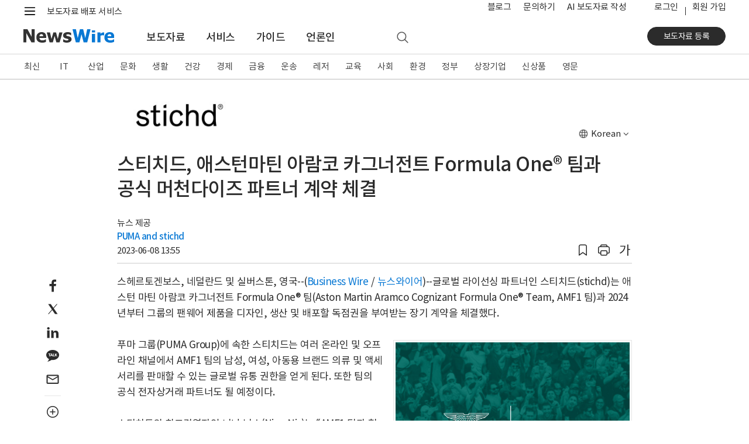

--- FILE ---
content_type: text/css
request_url: https://static.newswire.co.kr/property/css/bootstrap-custom.css?v=202609
body_size: 39743
content:
@charset "UTF-8";
/*!
 * Bootstrap v4.1.1 (https://getbootstrap.com/)
 * Copyright 2011-2018 The Bootstrap Authors
 * Copyright 2011-2018 Twitter, Inc.
 * Licensed under MIT (https://github.com/twbs/bootstrap/blob/master/LICENSE)
 */
@font-face { font-family: "Noto Sans KR"; font-style: normal; font-weight: 300; src: url("https://static.newswire.co.kr/property/fonts/NotoSansKR-Light.eot"); src: url("https://static.newswire.co.kr/property/fonts/NotoSansKR-Light.eot?#iefix") format("embedded-opentype"), url("https://static.newswire.co.kr/property/fonts/NotoSansKR-Light.woff2") format("woff2"), url("https://static.newswire.co.kr/property/fonts/NotoSansKR-Light.woff") format("woff"), url("https://static.newswire.co.kr/property/fonts/NotoSansKR-Light.otf") format("opentype"); }
@font-face { font-family: "Noto Sans KR"; font-style: normal; font-weight: 400; src: url("https://static.newswire.co.kr/property/fonts/NotoSansKR-Regular.eot"); src: url("https://static.newswire.co.kr/property/fonts/NotoSansKR-Regular.eot?#iefix") format("embedded-opentype"), url("https://static.newswire.co.kr/property/fonts/NotoSansKR-Regular.woff2") format("woff2"), url("https://static.newswire.co.kr/property/fonts/NotoSansKR-Regular.woff") format("woff"), url("https://static.newswire.co.kr/property/fonts/NotoSansKR-Regular.otf") format("opentype"); }
@font-face { font-family: "Noto Sans KR"; font-style: normal; font-weight: 500; src: url("https://static.newswire.co.kr/property/fonts/NotoSansKR-Medium.eot"); src: url("https://static.newswire.co.kr/property/fonts/NotoSansKR-Medium.eot?#iefix") format("embedded-opentype"), url("https://static.newswire.co.kr/property/fonts/NotoSansKR-Medium.woff2") format("woff2"), url("https://static.newswire.co.kr/property/fonts/NotoSansKR-Medium.woff") format("woff"), url("https://static.newswire.co.kr/property/fonts/NotoSansKR-Medium.otf") format("opentype"); }
@font-face { font-family: "Noto Sans KR"; font-style: normal; font-weight: 700; src: url("https://static.newswire.co.kr/property/fonts/NotoSansKR-Bold.eot"); src: url("https://static.newswire.co.kr/property/fonts/NotoSansKR-Bold.eot?#iefix") format("embedded-opentype"), url("https://static.newswire.co.kr/property/fonts/NotoSansKR-Bold.woff2") format("woff2"), url("https://static.newswire.co.kr/property/fonts/NotoSansKR-Bold.woff") format("woff"), url("https://static.newswire.co.kr/property/fonts/NotoSansKR-Bold.otf") format("opentype"); }
@font-face { font-family: "Noto Sans KR"; font-style: normal; font-weight: 900; src: url("https://static.newswire.co.kr/property/fonts/NotoSansKR-Black.eot"); src: url("https://static.newswire.co.kr/property/fonts/NotoSansKR-Black.eot?#iefix") format("embedded-opentype"), url("https://static.newswire.co.kr/property/fonts/NotoSansKR-Black.woff2") format("woff2"), url("https://static.newswire.co.kr/property/fonts/NotoSansKR-Black.woff") format("woff"), url("https://static.newswire.co.kr/property/fonts/NotoSansKR-Black.otf") format("opentype"); }
html { font-size: 15px; }

body, address, p, h1, h2, h3, h4, h5, h6, ul, ol, li, dl, dt, dd, table, th, tr, td, thead, tbody, form, fieldset, legend, input, textarea, button, label { margin: 0; padding: 0; }

body { overflow-y: scroll; letter-spacing: -.5px; word-spacing: 1.0px; }

ul, ol, li, dl, dt, dd { list-style: none; }

/* ---------------------------------------------------- Root(Setup) & Mixin ---------------------------------------------------- */
:root { --darkblue: #0d4280; --blue: #138cf0; --indigo: #6610f2; --purple: #6f42c1; --pink: #e83e8c; --red: #dc3545; --orange: #f57a00; --yellow: #ffc107; --green: #59bf26; --teal: #20c997; --cyan: #17a2b8; --white: #fff; --gray: #777777; --gray-dark: #444444; --primary: #0878d4; --secondary: #0878d4; --success: #59bf26; --primary2: #0091e6; --strong: #2b2b2b; --info: #808080; --action: #ffffff; --warning: #ffc107; --danger: #dc3545; --light: #fafafa; --dark: #2b2b2b; --darkblue: #0d4280; --blue: #138cf0; --orange: #f57a00; --green: #59bf26; --red: #dc3545; --tertiary: #e5e5e5; --gray-light-blue: #f5f6f7; --breakpoint-xs: 0; --breakpoint-sm: 576px; --breakpoint-md: 768px; --breakpoint-lg: 992px; --breakpoint-xl: 1200px; --font-family-sans-serif: -apple-system, BlinkMacSystemFont, "Segoe UI", Roboto, "Helvetica Neue", Arial, sans-serif, "Apple Color Emoji", "Segoe UI Emoji", "Segoe UI Symbol"; --font-family-monospace: SFMono-Regular, Menlo, Monaco, Consolas, "Liberation Mono", "Courier New", monospace; }

*, *::before, *::after { -webkit-box-sizing: border-box; box-sizing: border-box; }

html { font-family: sans-serif; line-height: 1.15; -webkit-text-size-adjust: 100%; -ms-text-size-adjust: 100%; -ms-overflow-style: scrollbar; -webkit-tap-highlight-color: rgba(0, 0, 0, 0); }

@-ms-viewport { width: device-width; }
article, aside, figcaption, figure, footer, header, hgroup, main, nav, section { display: block; }

body { margin: 0; font-family: "Noto Sans KR", "Segoe UI", SegoeUI, "Helvetica Neue", Helvetica, Arial, sans-serif; font-size: 1rem; font-weight: 400; line-height: 1.56; color: #2b2b2b; text-align: left; background-color: #fff; }

[tabindex="-1"]:focus { outline: 0 !important; }

hr { -webkit-box-sizing: content-box; box-sizing: content-box; height: 0; overflow: visible; }

h1, h2, h3, h4, h5, h6 { margin-top: 0; margin-bottom: 0.714rem; }

p { margin-top: 0; margin-bottom: 1rem; }

abbr[title], abbr[data-original-title] { text-decoration: underline; -webkit-text-decoration: underline dotted; text-decoration: underline dotted; cursor: help; border-bottom: 0; }

address { margin-bottom: 1rem; font-style: normal; line-height: inherit; }

ol, ul, dl { margin-top: 0; margin-bottom: 1rem; }

ol ol, ul ul, ol ul, ul ol { margin-bottom: 0; }

dt { font-weight: 700; }

dd { margin-bottom: .5rem; margin-left: 0; }

blockquote { margin: 0 0 1rem; }

dfn { font-style: italic; }

b, strong { font-weight: bolder; }

small { font-size: 80%; }

sub, sup { position: relative; font-size: 75%; line-height: 0; vertical-align: baseline; }

sub { bottom: -.25em; }

sup { top: -.5em; }

a { color: #0878d4; text-decoration: none; background-color: transparent; -webkit-text-decoration-skip: objects; }
a:hover { color: #054e8a; text-decoration: underline; }

a:not([href]):not([tabindex]) { color: inherit; text-decoration: none; }
a:not([href]):not([tabindex]):hover, a:not([href]):not([tabindex]):focus { color: inherit; text-decoration: none; }
a:not([href]):not([tabindex]):focus { outline: 0; }

pre, code, kbd, samp { font-family: SFMono-Regular, Menlo, Monaco, Consolas, "Liberation Mono", "Courier New", monospace; font-size: 1em; }

pre { margin-top: 0; margin-bottom: 1rem; overflow: auto; -ms-overflow-style: scrollbar; }

figure { margin: 0 0 1rem; }

img { vertical-align: middle; border-style: none; }

svg:not(:root) { overflow: hidden; }

table { border-collapse: collapse; }

caption { padding-top: 0.57rem; padding-bottom: 0.57rem; color: #777777; text-align: left; caption-side: bottom; }

th { text-align: inherit; }

label { display: inline-block; margin-bottom: 0.5rem; }

button { border-radius: 0; }

button:focus { outline: 1px dotted; outline: 5px auto -webkit-focus-ring-color; }

input, button, select, optgroup, textarea { margin: 0; font-family: inherit; font-size: inherit; line-height: inherit; }

button, input { overflow: visible; }

button, select { text-transform: none; }

button, html [type="button"], [type="reset"], [type="submit"] { -webkit-appearance: button; }

button::-moz-focus-inner, [type="button"]::-moz-focus-inner, [type="reset"]::-moz-focus-inner, [type="submit"]::-moz-focus-inner { padding: 0; border-style: none; }

input[type="radio"], input[type="checkbox"] { -webkit-box-sizing: border-box; box-sizing: border-box; padding: 0; }

input[type="date"], input[type="time"], input[type="datetime-local"], input[type="month"] { -webkit-appearance: listbox; }

textarea { overflow: auto; resize: vertical; }

fieldset { min-width: 0; padding: 0; margin: 0; border: 0; }

legend { display: block; width: 100%; max-width: 100%; padding: 0; margin-bottom: .5rem; font-size: 1.5rem; line-height: inherit; color: inherit; white-space: normal; }

progress { vertical-align: baseline; }

[type="number"]::-webkit-inner-spin-button, [type="number"]::-webkit-outer-spin-button { height: auto; }

[type="search"] { outline-offset: -2px; -webkit-appearance: none; }

[type="search"]::-webkit-search-cancel-button, [type="search"]::-webkit-search-decoration { -webkit-appearance: none; }

::-webkit-file-upload-button { font: inherit; -webkit-appearance: button; }

output { display: inline-block; }

summary { display: list-item; cursor: pointer; }

template { display: none; }

[hidden] { display: none !important; }

h1, h2, h3, h4, h5, h6, .h1, .h2, .h3, .h4, .h5, .h6 { margin-bottom: 0.714rem; font-family: inherit; font-weight: 500; line-height: 1.2; color: inherit; }

h1, .h1 { font-size: 2.4rem; }

h2, .h2 { font-size: 2rem; }

h3, .h3 { font-size: 1.6rem; }

h4, .h4 { font-size: 1.4rem; }

h5, .h5 { font-size: 1.2rem; }

h6, .h6 { font-size: 1.133rem; }

.lead { font-size: 1.25rem; font-weight: 300; }

.display-1 { font-size: 6rem; font-weight: 300; line-height: 1.2; }

.display-2 { font-size: 4rem; font-weight: 300; line-height: 1.2; }

.display-3 { font-size: 3.2rem; font-weight: 400; line-height: 1.2; }

.display-4 { font-size: 2.4rem; font-weight: 300; line-height: 1.2; }

hr { margin-top: 1rem; margin-bottom: 1rem; border: 0; border-top: 1px solid rgba(0, 0, 0, 0.1); }

small, .small { font-size: 80%; font-weight: 400; }

mark, .mark { padding: 0 0.1rem; background-color: #e0f4ff; }

.list-unstyled { padding-left: 0; list-style: none; }

.list-inline { padding-left: 0; list-style: none; }

.list-inline-item { display: inline-block; }
.list-inline-item:not(:last-child) { margin-right: 0.5rem; }

.initialism { font-size: 90%; text-transform: uppercase; }

.blockquote { margin-bottom: 1rem; font-size: 1.25rem; }

.blockquote-footer { display: block; font-size: 80%; color: #777777; }
.blockquote-footer::before { content: "\2014 \00A0"; }

.img-fluid { max-width: 100%; height: auto; }

.img-thumbnail { padding: 0.25rem; background-color: #fff; border: 1px solid #e5e5e5; border-radius: 0.266rem; max-width: 100%; height: auto; }

.figure { display: inline-block; }

.figure-img { margin-bottom: 0.5rem; line-height: 1; }

.figure-caption { font-size: 90%; color: #777777; }

.container { width: 100%; padding-right: 15px; padding-left: 15px; margin-right: auto; margin-left: auto; }
@media (min-width: 576px) { .container { max-width: 100%; } }
@media (min-width: 768px) { .container { max-width: 100%; } }
@media (min-width: 992px) { .container { max-width: 100%; } }
@media (min-width: 1200px) { .container { max-width: 1140px; } }

.container-fluid { width: 100%; padding-right: 15px; padding-left: 15px; margin-right: auto; margin-left: auto; }

.row { display: -webkit-box; display: -ms-flexbox; display: flex; -ms-flex-wrap: wrap; flex-wrap: wrap; margin-right: -15px; margin-left: -15px; }

.no-gutters { margin-right: 0; margin-left: 0; }
.no-gutters > .col, .no-gutters > [class*="col-"] { padding-right: 0; padding-left: 0; }

.col-1, .col-2, .col-3, .col-4, .col-5, .col-6, .col-7, .col-8, .col-9, .col-10, .col-11, .col-12, .col, .col-auto, .col-sm-1, .col-sm-2, .col-sm-3, .col-sm-4, .col-sm-5, .col-sm-6, .col-sm-7, .col-sm-8, .col-sm-9, .col-sm-10, .col-sm-11, .col-sm-12, .col-sm, .col-sm-auto, .col-md-1, .col-md-2, .col-md-3, .col-md-4, .col-md-5, .col-md-6, .col-md-7, .col-md-8, .col-md-9, .col-md-10, .col-md-11, .col-md-12, .col-md, .col-md-auto, .col-lg-1, .col-lg-2, .col-lg-3, .col-lg-4, .col-lg-5, .col-lg-6, .col-lg-7, .col-lg-8, .col-lg-9, .col-lg-10, .col-lg-11, .col-lg-12, .col-lg, .col-lg-auto, .col-xl-1, .col-xl-2, .col-xl-3, .col-xl-4, .col-xl-5, .col-xl-6, .col-xl-7, .col-xl-8, .col-xl-9, .col-xl-10, .col-xl-11, .col-xl-12, .col-xl, .col-xl-auto { position: relative; width: 100%; min-height: 1px; padding-right: 15px; padding-left: 15px; }

.col { -ms-flex-preferred-size: 0; flex-basis: 0; -webkit-box-flex: 1; -ms-flex-positive: 1; flex-grow: 1; max-width: 100%; }

.col-auto { -webkit-box-flex: 0; -ms-flex: 0 0 auto; flex: 0 0 auto; width: auto; max-width: none; }

.col-1 { -webkit-box-flex: 0; -ms-flex: 0 0 8.3333333333%; flex: 0 0 8.3333333333%; max-width: 8.3333333333%; }

.col-2 { -webkit-box-flex: 0; -ms-flex: 0 0 16.6666666667%; flex: 0 0 16.6666666667%; max-width: 16.6666666667%; }

.col-3 { -webkit-box-flex: 0; -ms-flex: 0 0 25%; flex: 0 0 25%; max-width: 25%; }

.col-4 { -webkit-box-flex: 0; -ms-flex: 0 0 33.3333333333%; flex: 0 0 33.3333333333%; max-width: 33.3333333333%; }

.col-5 { -webkit-box-flex: 0; -ms-flex: 0 0 41.6666666667%; flex: 0 0 41.6666666667%; max-width: 41.6666666667%; }

.col-6 { -webkit-box-flex: 0; -ms-flex: 0 0 50%; flex: 0 0 50%; max-width: 50%; }

.col-7 { -webkit-box-flex: 0; -ms-flex: 0 0 58.3333333333%; flex: 0 0 58.3333333333%; max-width: 58.3333333333%; }

.col-8 { -webkit-box-flex: 0; -ms-flex: 0 0 66.6666666667%; flex: 0 0 66.6666666667%; max-width: 66.6666666667%; }

.col-9 { -webkit-box-flex: 0; -ms-flex: 0 0 75%; flex: 0 0 75%; max-width: 75%; }

.col-10 { -webkit-box-flex: 0; -ms-flex: 0 0 83.3333333333%; flex: 0 0 83.3333333333%; max-width: 83.3333333333%; }

.col-11 { -webkit-box-flex: 0; -ms-flex: 0 0 91.6666666667%; flex: 0 0 91.6666666667%; max-width: 91.6666666667%; }

.col-12 { -webkit-box-flex: 0; -ms-flex: 0 0 100%; flex: 0 0 100%; max-width: 100%; }

.order-first { -webkit-box-ordinal-group: 0; -ms-flex-order: -1; order: -1; }

.order-last { -webkit-box-ordinal-group: 14; -ms-flex-order: 13; order: 13; }

.order-0 { -webkit-box-ordinal-group: 1; -ms-flex-order: 0; order: 0; }

.order-1 { -webkit-box-ordinal-group: 2; -ms-flex-order: 1; order: 1; }

.order-2 { -webkit-box-ordinal-group: 3; -ms-flex-order: 2; order: 2; }

.order-3 { -webkit-box-ordinal-group: 4; -ms-flex-order: 3; order: 3; }

.order-4 { -webkit-box-ordinal-group: 5; -ms-flex-order: 4; order: 4; }

.order-5 { -webkit-box-ordinal-group: 6; -ms-flex-order: 5; order: 5; }

.order-6 { -webkit-box-ordinal-group: 7; -ms-flex-order: 6; order: 6; }

.order-7 { -webkit-box-ordinal-group: 8; -ms-flex-order: 7; order: 7; }

.order-8 { -webkit-box-ordinal-group: 9; -ms-flex-order: 8; order: 8; }

.order-9 { -webkit-box-ordinal-group: 10; -ms-flex-order: 9; order: 9; }

.order-10 { -webkit-box-ordinal-group: 11; -ms-flex-order: 10; order: 10; }

.order-11 { -webkit-box-ordinal-group: 12; -ms-flex-order: 11; order: 11; }

.order-12 { -webkit-box-ordinal-group: 13; -ms-flex-order: 12; order: 12; }

.offset-1 { margin-left: 8.3333333333%; }

.offset-2 { margin-left: 16.6666666667%; }

.offset-3 { margin-left: 25%; }

.offset-4 { margin-left: 33.3333333333%; }

.offset-5 { margin-left: 41.6666666667%; }

.offset-6 { margin-left: 50%; }

.offset-7 { margin-left: 58.3333333333%; }

.offset-8 { margin-left: 66.6666666667%; }

.offset-9 { margin-left: 75%; }

.offset-10 { margin-left: 83.3333333333%; }

.offset-11 { margin-left: 91.6666666667%; }

@media (min-width: 576px) { .col-sm { -ms-flex-preferred-size: 0; flex-basis: 0; -webkit-box-flex: 1; -ms-flex-positive: 1; flex-grow: 1; max-width: 100%; }
  .col-sm-auto { -webkit-box-flex: 0; -ms-flex: 0 0 auto; flex: 0 0 auto; width: auto; max-width: none; }
  .col-sm-1 { -webkit-box-flex: 0; -ms-flex: 0 0 8.3333333333%; flex: 0 0 8.3333333333%; max-width: 8.3333333333%; }
  .col-sm-2 { -webkit-box-flex: 0; -ms-flex: 0 0 16.6666666667%; flex: 0 0 16.6666666667%; max-width: 16.6666666667%; }
  .col-sm-3 { -webkit-box-flex: 0; -ms-flex: 0 0 25%; flex: 0 0 25%; max-width: 25%; }
  .col-sm-4 { -webkit-box-flex: 0; -ms-flex: 0 0 33.3333333333%; flex: 0 0 33.3333333333%; max-width: 33.3333333333%; }
  .col-sm-5 { -webkit-box-flex: 0; -ms-flex: 0 0 41.6666666667%; flex: 0 0 41.6666666667%; max-width: 41.6666666667%; }
  .col-sm-6 { -webkit-box-flex: 0; -ms-flex: 0 0 50%; flex: 0 0 50%; max-width: 50%; }
  .col-sm-7 { -webkit-box-flex: 0; -ms-flex: 0 0 58.3333333333%; flex: 0 0 58.3333333333%; max-width: 58.3333333333%; }
  .col-sm-8 { -webkit-box-flex: 0; -ms-flex: 0 0 66.6666666667%; flex: 0 0 66.6666666667%; max-width: 66.6666666667%; }
  .col-sm-9 { -webkit-box-flex: 0; -ms-flex: 0 0 75%; flex: 0 0 75%; max-width: 75%; }
  .col-sm-10 { -webkit-box-flex: 0; -ms-flex: 0 0 83.3333333333%; flex: 0 0 83.3333333333%; max-width: 83.3333333333%; }
  .col-sm-11 { -webkit-box-flex: 0; -ms-flex: 0 0 91.6666666667%; flex: 0 0 91.6666666667%; max-width: 91.6666666667%; }
  .col-sm-12 { -webkit-box-flex: 0; -ms-flex: 0 0 100%; flex: 0 0 100%; max-width: 100%; }
  .order-sm-first { -webkit-box-ordinal-group: 0; -ms-flex-order: -1; order: -1; }
  .order-sm-last { -webkit-box-ordinal-group: 14; -ms-flex-order: 13; order: 13; }
  .order-sm-0 { -webkit-box-ordinal-group: 1; -ms-flex-order: 0; order: 0; }
  .order-sm-1 { -webkit-box-ordinal-group: 2; -ms-flex-order: 1; order: 1; }
  .order-sm-2 { -webkit-box-ordinal-group: 3; -ms-flex-order: 2; order: 2; }
  .order-sm-3 { -webkit-box-ordinal-group: 4; -ms-flex-order: 3; order: 3; }
  .order-sm-4 { -webkit-box-ordinal-group: 5; -ms-flex-order: 4; order: 4; }
  .order-sm-5 { -webkit-box-ordinal-group: 6; -ms-flex-order: 5; order: 5; }
  .order-sm-6 { -webkit-box-ordinal-group: 7; -ms-flex-order: 6; order: 6; }
  .order-sm-7 { -webkit-box-ordinal-group: 8; -ms-flex-order: 7; order: 7; }
  .order-sm-8 { -webkit-box-ordinal-group: 9; -ms-flex-order: 8; order: 8; }
  .order-sm-9 { -webkit-box-ordinal-group: 10; -ms-flex-order: 9; order: 9; }
  .order-sm-10 { -webkit-box-ordinal-group: 11; -ms-flex-order: 10; order: 10; }
  .order-sm-11 { -webkit-box-ordinal-group: 12; -ms-flex-order: 11; order: 11; }
  .order-sm-12 { -webkit-box-ordinal-group: 13; -ms-flex-order: 12; order: 12; }
  .offset-sm-0 { margin-left: 0; }
  .offset-sm-1 { margin-left: 8.3333333333%; }
  .offset-sm-2 { margin-left: 16.6666666667%; }
  .offset-sm-3 { margin-left: 25%; }
  .offset-sm-4 { margin-left: 33.3333333333%; }
  .offset-sm-5 { margin-left: 41.6666666667%; }
  .offset-sm-6 { margin-left: 50%; }
  .offset-sm-7 { margin-left: 58.3333333333%; }
  .offset-sm-8 { margin-left: 66.6666666667%; }
  .offset-sm-9 { margin-left: 75%; }
  .offset-sm-10 { margin-left: 83.3333333333%; }
  .offset-sm-11 { margin-left: 91.6666666667%; } }
@media (min-width: 768px) { .col-md { -ms-flex-preferred-size: 0; flex-basis: 0; -webkit-box-flex: 1; -ms-flex-positive: 1; flex-grow: 1; max-width: 100%; }
  .col-md-auto { -webkit-box-flex: 0; -ms-flex: 0 0 auto; flex: 0 0 auto; width: auto; max-width: none; }
  .col-md-1 { -webkit-box-flex: 0; -ms-flex: 0 0 8.3333333333%; flex: 0 0 8.3333333333%; max-width: 8.3333333333%; }
  .col-md-2 { -webkit-box-flex: 0; -ms-flex: 0 0 16.6666666667%; flex: 0 0 16.6666666667%; max-width: 16.6666666667%; }
  .col-md-3 { -webkit-box-flex: 0; -ms-flex: 0 0 25%; flex: 0 0 25%; max-width: 25%; }
  .col-md-4 { -webkit-box-flex: 0; -ms-flex: 0 0 33.3333333333%; flex: 0 0 33.3333333333%; max-width: 33.3333333333%; }
  .col-md-5 { -webkit-box-flex: 0; -ms-flex: 0 0 41.6666666667%; flex: 0 0 41.6666666667%; max-width: 41.6666666667%; }
  .col-md-6 { -webkit-box-flex: 0; -ms-flex: 0 0 50%; flex: 0 0 50%; max-width: 50%; }
  .col-md-7 { -webkit-box-flex: 0; -ms-flex: 0 0 58.3333333333%; flex: 0 0 58.3333333333%; max-width: 58.3333333333%; }
  .col-md-8 { -webkit-box-flex: 0; -ms-flex: 0 0 66.6666666667%; flex: 0 0 66.6666666667%; max-width: 66.6666666667%; }
  .col-md-9 { -webkit-box-flex: 0; -ms-flex: 0 0 75%; flex: 0 0 75%; max-width: 75%; }
  .col-md-10 { -webkit-box-flex: 0; -ms-flex: 0 0 83.3333333333%; flex: 0 0 83.3333333333%; max-width: 83.3333333333%; }
  .col-md-11 { -webkit-box-flex: 0; -ms-flex: 0 0 91.6666666667%; flex: 0 0 91.6666666667%; max-width: 91.6666666667%; }
  .col-md-12 { -webkit-box-flex: 0; -ms-flex: 0 0 100%; flex: 0 0 100%; max-width: 100%; }
  .order-md-first { -webkit-box-ordinal-group: 0; -ms-flex-order: -1; order: -1; }
  .order-md-last { -webkit-box-ordinal-group: 14; -ms-flex-order: 13; order: 13; }
  .order-md-0 { -webkit-box-ordinal-group: 1; -ms-flex-order: 0; order: 0; }
  .order-md-1 { -webkit-box-ordinal-group: 2; -ms-flex-order: 1; order: 1; }
  .order-md-2 { -webkit-box-ordinal-group: 3; -ms-flex-order: 2; order: 2; }
  .order-md-3 { -webkit-box-ordinal-group: 4; -ms-flex-order: 3; order: 3; }
  .order-md-4 { -webkit-box-ordinal-group: 5; -ms-flex-order: 4; order: 4; }
  .order-md-5 { -webkit-box-ordinal-group: 6; -ms-flex-order: 5; order: 5; }
  .order-md-6 { -webkit-box-ordinal-group: 7; -ms-flex-order: 6; order: 6; }
  .order-md-7 { -webkit-box-ordinal-group: 8; -ms-flex-order: 7; order: 7; }
  .order-md-8 { -webkit-box-ordinal-group: 9; -ms-flex-order: 8; order: 8; }
  .order-md-9 { -webkit-box-ordinal-group: 10; -ms-flex-order: 9; order: 9; }
  .order-md-10 { -webkit-box-ordinal-group: 11; -ms-flex-order: 10; order: 10; }
  .order-md-11 { -webkit-box-ordinal-group: 12; -ms-flex-order: 11; order: 11; }
  .order-md-12 { -webkit-box-ordinal-group: 13; -ms-flex-order: 12; order: 12; }
  .offset-md-0 { margin-left: 0; }
  .offset-md-1 { margin-left: 8.3333333333%; }
  .offset-md-2 { margin-left: 16.6666666667%; }
  .offset-md-3 { margin-left: 25%; }
  .offset-md-4 { margin-left: 33.3333333333%; }
  .offset-md-5 { margin-left: 41.6666666667%; }
  .offset-md-6 { margin-left: 50%; }
  .offset-md-7 { margin-left: 58.3333333333%; }
  .offset-md-8 { margin-left: 66.6666666667%; }
  .offset-md-9 { margin-left: 75%; }
  .offset-md-10 { margin-left: 83.3333333333%; }
  .offset-md-11 { margin-left: 91.6666666667%; } }
@media (min-width: 992px) { .col-lg { -ms-flex-preferred-size: 0; flex-basis: 0; -webkit-box-flex: 1; -ms-flex-positive: 1; flex-grow: 1; max-width: 100%; }
  .col-lg-auto { -webkit-box-flex: 0; -ms-flex: 0 0 auto; flex: 0 0 auto; width: auto; max-width: none; }
  .col-lg-1 { -webkit-box-flex: 0; -ms-flex: 0 0 8.3333333333%; flex: 0 0 8.3333333333%; max-width: 8.3333333333%; }
  .col-lg-2 { -webkit-box-flex: 0; -ms-flex: 0 0 16.6666666667%; flex: 0 0 16.6666666667%; max-width: 16.6666666667%; }
  .col-lg-3 { -webkit-box-flex: 0; -ms-flex: 0 0 25%; flex: 0 0 25%; max-width: 25%; }
  .col-lg-4 { -webkit-box-flex: 0; -ms-flex: 0 0 33.3333333333%; flex: 0 0 33.3333333333%; max-width: 33.3333333333%; }
  .col-lg-5 { -webkit-box-flex: 0; -ms-flex: 0 0 41.6666666667%; flex: 0 0 41.6666666667%; max-width: 41.6666666667%; }
  .col-lg-6 { -webkit-box-flex: 0; -ms-flex: 0 0 50%; flex: 0 0 50%; max-width: 50%; }
  .col-lg-7 { -webkit-box-flex: 0; -ms-flex: 0 0 58.3333333333%; flex: 0 0 58.3333333333%; max-width: 58.3333333333%; }
  .col-lg-8 { -webkit-box-flex: 0; -ms-flex: 0 0 66.6666666667%; flex: 0 0 66.6666666667%; max-width: 66.6666666667%; }
  .col-lg-9 { -webkit-box-flex: 0; -ms-flex: 0 0 75%; flex: 0 0 75%; max-width: 75%; }
  .col-lg-10 { -webkit-box-flex: 0; -ms-flex: 0 0 83.3333333333%; flex: 0 0 83.3333333333%; max-width: 83.3333333333%; }
  .col-lg-11 { -webkit-box-flex: 0; -ms-flex: 0 0 91.6666666667%; flex: 0 0 91.6666666667%; max-width: 91.6666666667%; }
  .col-lg-12 { -webkit-box-flex: 0; -ms-flex: 0 0 100%; flex: 0 0 100%; max-width: 100%; }
  .order-lg-first { -webkit-box-ordinal-group: 0; -ms-flex-order: -1; order: -1; }
  .order-lg-last { -webkit-box-ordinal-group: 14; -ms-flex-order: 13; order: 13; }
  .order-lg-0 { -webkit-box-ordinal-group: 1; -ms-flex-order: 0; order: 0; }
  .order-lg-1 { -webkit-box-ordinal-group: 2; -ms-flex-order: 1; order: 1; }
  .order-lg-2 { -webkit-box-ordinal-group: 3; -ms-flex-order: 2; order: 2; }
  .order-lg-3 { -webkit-box-ordinal-group: 4; -ms-flex-order: 3; order: 3; }
  .order-lg-4 { -webkit-box-ordinal-group: 5; -ms-flex-order: 4; order: 4; }
  .order-lg-5 { -webkit-box-ordinal-group: 6; -ms-flex-order: 5; order: 5; }
  .order-lg-6 { -webkit-box-ordinal-group: 7; -ms-flex-order: 6; order: 6; }
  .order-lg-7 { -webkit-box-ordinal-group: 8; -ms-flex-order: 7; order: 7; }
  .order-lg-8 { -webkit-box-ordinal-group: 9; -ms-flex-order: 8; order: 8; }
  .order-lg-9 { -webkit-box-ordinal-group: 10; -ms-flex-order: 9; order: 9; }
  .order-lg-10 { -webkit-box-ordinal-group: 11; -ms-flex-order: 10; order: 10; }
  .order-lg-11 { -webkit-box-ordinal-group: 12; -ms-flex-order: 11; order: 11; }
  .order-lg-12 { -webkit-box-ordinal-group: 13; -ms-flex-order: 12; order: 12; }
  .offset-lg-0 { margin-left: 0; }
  .offset-lg-1 { margin-left: 8.3333333333%; }
  .offset-lg-2 { margin-left: 16.6666666667%; }
  .offset-lg-3 { margin-left: 25%; }
  .offset-lg-4 { margin-left: 33.3333333333%; }
  .offset-lg-5 { margin-left: 41.6666666667%; }
  .offset-lg-6 { margin-left: 50%; }
  .offset-lg-7 { margin-left: 58.3333333333%; }
  .offset-lg-8 { margin-left: 66.6666666667%; }
  .offset-lg-9 { margin-left: 75%; }
  .offset-lg-10 { margin-left: 83.3333333333%; }
  .offset-lg-11 { margin-left: 91.6666666667%; } }
@media (min-width: 1200px) { .col-xl { -ms-flex-preferred-size: 0; flex-basis: 0; -webkit-box-flex: 1; -ms-flex-positive: 1; flex-grow: 1; max-width: 100%; }
  .col-xl-auto { -webkit-box-flex: 0; -ms-flex: 0 0 auto; flex: 0 0 auto; width: auto; max-width: none; }
  .col-xl-1 { -webkit-box-flex: 0; -ms-flex: 0 0 8.3333333333%; flex: 0 0 8.3333333333%; max-width: 8.3333333333%; }
  .col-xl-2 { -webkit-box-flex: 0; -ms-flex: 0 0 16.6666666667%; flex: 0 0 16.6666666667%; max-width: 16.6666666667%; }
  .col-xl-3 { -webkit-box-flex: 0; -ms-flex: 0 0 25%; flex: 0 0 25%; max-width: 25%; }
  .col-xl-4 { -webkit-box-flex: 0; -ms-flex: 0 0 33.3333333333%; flex: 0 0 33.3333333333%; max-width: 33.3333333333%; }
  .col-xl-5 { -webkit-box-flex: 0; -ms-flex: 0 0 41.6666666667%; flex: 0 0 41.6666666667%; max-width: 41.6666666667%; }
  .col-xl-6 { -webkit-box-flex: 0; -ms-flex: 0 0 50%; flex: 0 0 50%; max-width: 50%; }
  .col-xl-7 { -webkit-box-flex: 0; -ms-flex: 0 0 58.3333333333%; flex: 0 0 58.3333333333%; max-width: 58.3333333333%; }
  .col-xl-8 { -webkit-box-flex: 0; -ms-flex: 0 0 66.6666666667%; flex: 0 0 66.6666666667%; max-width: 66.6666666667%; }
  .col-xl-9 { -webkit-box-flex: 0; -ms-flex: 0 0 75%; flex: 0 0 75%; max-width: 75%; }
  .col-xl-10 { -webkit-box-flex: 0; -ms-flex: 0 0 83.3333333333%; flex: 0 0 83.3333333333%; max-width: 83.3333333333%; }
  .col-xl-11 { -webkit-box-flex: 0; -ms-flex: 0 0 91.6666666667%; flex: 0 0 91.6666666667%; max-width: 91.6666666667%; }
  .col-xl-12 { -webkit-box-flex: 0; -ms-flex: 0 0 100%; flex: 0 0 100%; max-width: 100%; }
  .order-xl-first { -webkit-box-ordinal-group: 0; -ms-flex-order: -1; order: -1; }
  .order-xl-last { -webkit-box-ordinal-group: 14; -ms-flex-order: 13; order: 13; }
  .order-xl-0 { -webkit-box-ordinal-group: 1; -ms-flex-order: 0; order: 0; }
  .order-xl-1 { -webkit-box-ordinal-group: 2; -ms-flex-order: 1; order: 1; }
  .order-xl-2 { -webkit-box-ordinal-group: 3; -ms-flex-order: 2; order: 2; }
  .order-xl-3 { -webkit-box-ordinal-group: 4; -ms-flex-order: 3; order: 3; }
  .order-xl-4 { -webkit-box-ordinal-group: 5; -ms-flex-order: 4; order: 4; }
  .order-xl-5 { -webkit-box-ordinal-group: 6; -ms-flex-order: 5; order: 5; }
  .order-xl-6 { -webkit-box-ordinal-group: 7; -ms-flex-order: 6; order: 6; }
  .order-xl-7 { -webkit-box-ordinal-group: 8; -ms-flex-order: 7; order: 7; }
  .order-xl-8 { -webkit-box-ordinal-group: 9; -ms-flex-order: 8; order: 8; }
  .order-xl-9 { -webkit-box-ordinal-group: 10; -ms-flex-order: 9; order: 9; }
  .order-xl-10 { -webkit-box-ordinal-group: 11; -ms-flex-order: 10; order: 10; }
  .order-xl-11 { -webkit-box-ordinal-group: 12; -ms-flex-order: 11; order: 11; }
  .order-xl-12 { -webkit-box-ordinal-group: 13; -ms-flex-order: 12; order: 12; }
  .offset-xl-0 { margin-left: 0; }
  .offset-xl-1 { margin-left: 8.3333333333%; }
  .offset-xl-2 { margin-left: 16.6666666667%; }
  .offset-xl-3 { margin-left: 25%; }
  .offset-xl-4 { margin-left: 33.3333333333%; }
  .offset-xl-5 { margin-left: 41.6666666667%; }
  .offset-xl-6 { margin-left: 50%; }
  .offset-xl-7 { margin-left: 58.3333333333%; }
  .offset-xl-8 { margin-left: 66.6666666667%; }
  .offset-xl-9 { margin-left: 75%; }
  .offset-xl-10 { margin-left: 83.3333333333%; }
  .offset-xl-11 { margin-left: 91.6666666667%; } }
.table { width: 100%; max-width: 100%; margin-bottom: 1rem; background-color: #fff; }
.table th, .table td { padding: 0.57rem; vertical-align: top; border-top: 1px solid #e5e5e5; }
.table thead th { vertical-align: bottom; border-bottom: 2px solid #e5e5e5; }
.table tbody + tbody { border-top: 2px solid #e5e5e5; }
.table .table { background-color: #fff; }

.table-sm th, .table-sm td { padding: 0.3rem; }

.table-bordered { border: 1px solid #e5e5e5; }
.table-bordered th, .table-bordered td { border: 1px solid #e5e5e5; }
.table-bordered thead th, .table-bordered thead td { border-bottom-width: 2px; }

.table-borderless th, .table-borderless td, .table-borderless thead th, .table-borderless tbody + tbody { border: 0; }

.table-striped tbody tr:nth-of-type(odd) { background-color: rgba(0, 0, 0, 0.03); }

.table-hover tbody tr:hover { background-color: rgba(0, 0, 0, 0.02); }

.table-primary, .table-primary > th, .table-primary > td { background-color: #bad9f3; }

.table-hover .table-primary:hover { background-color: #a4cdef; }
.table-hover .table-primary:hover > td, .table-hover .table-primary:hover > th { background-color: #a4cdef; }

.table-secondary, .table-secondary > th, .table-secondary > td { background-color: #bad9f3; }

.table-hover .table-secondary:hover { background-color: #a4cdef; }
.table-hover .table-secondary:hover > td, .table-hover .table-secondary:hover > th { background-color: #a4cdef; }

.table-success, .table-success > th, .table-success > td { background-color: #d1edc2; }

.table-hover .table-success:hover { background-color: #c2e7ae; }
.table-hover .table-success:hover > td, .table-hover .table-success:hover > th { background-color: #c2e7ae; }

.table-primary2, .table-primary2 > th, .table-primary2 > td { background-color: #b8e0f8; }

.table-hover .table-primary2:hover { background-color: #a1d6f6; }
.table-hover .table-primary2:hover > td, .table-hover .table-primary2:hover > th { background-color: #a1d6f6; }

.table-strong, .table-strong > th, .table-strong > td { background-color: #c4c4c4; }

.table-hover .table-strong:hover { background-color: #b7b7b7; }
.table-hover .table-strong:hover > td, .table-hover .table-strong:hover > th { background-color: #b7b7b7; }

.table-info, .table-info > th, .table-info > td { background-color: #dbdbdb; }

.table-hover .table-info:hover { background-color: #cecece; }
.table-hover .table-info:hover > td, .table-hover .table-info:hover > th { background-color: #cecece; }

.table-action, .table-action > th, .table-action > td { background-color: white; }

.table-hover .table-action:hover { background-color: #f2f2f2; }
.table-hover .table-action:hover > td, .table-hover .table-action:hover > th { background-color: #f2f2f2; }

.table-warning, .table-warning > th, .table-warning > td { background-color: #ffeeba; }

.table-hover .table-warning:hover { background-color: #ffe8a1; }
.table-hover .table-warning:hover > td, .table-hover .table-warning:hover > th { background-color: #ffe8a1; }

.table-danger, .table-danger > th, .table-danger > td { background-color: #f5c6cb; }

.table-hover .table-danger:hover { background-color: #f1b0b7; }
.table-hover .table-danger:hover > td, .table-hover .table-danger:hover > th { background-color: #f1b0b7; }

.table-light, .table-light > th, .table-light > td { background-color: #fefefe; }

.table-hover .table-light:hover { background-color: #f1f1f1; }
.table-hover .table-light:hover > td, .table-hover .table-light:hover > th { background-color: #f1f1f1; }

.table-dark, .table-dark > th, .table-dark > td { background-color: #c4c4c4; }

.table-hover .table-dark:hover { background-color: #b7b7b7; }
.table-hover .table-dark:hover > td, .table-hover .table-dark:hover > th { background-color: #b7b7b7; }

.table-darkblue, .table-darkblue > th, .table-darkblue > td { background-color: #bbcadb; }

.table-hover .table-darkblue:hover { background-color: #aabdd2; }
.table-hover .table-darkblue:hover > td, .table-hover .table-darkblue:hover > th { background-color: #aabdd2; }

.table-blue, .table-blue > th, .table-blue > td { background-color: #bddffb; }

.table-hover .table-blue:hover { background-color: #a5d3fa; }
.table-hover .table-blue:hover > td, .table-hover .table-blue:hover > th { background-color: #a5d3fa; }

.table-orange, .table-orange > th, .table-orange > td { background-color: #fcdab8; }

.table-hover .table-orange:hover { background-color: #fbcda0; }
.table-hover .table-orange:hover > td, .table-hover .table-orange:hover > th { background-color: #fbcda0; }

.table-green, .table-green > th, .table-green > td { background-color: #d1edc2; }

.table-hover .table-green:hover { background-color: #c2e7ae; }
.table-hover .table-green:hover > td, .table-hover .table-green:hover > th { background-color: #c2e7ae; }

.table-red, .table-red > th, .table-red > td { background-color: #f5c6cb; }

.table-hover .table-red:hover { background-color: #f1b0b7; }
.table-hover .table-red:hover > td, .table-hover .table-red:hover > th { background-color: #f1b0b7; }

.table-tertiary, .table-tertiary > th, .table-tertiary > td { background-color: #f8f8f8; }

.table-hover .table-tertiary:hover { background-color: #ebebeb; }
.table-hover .table-tertiary:hover > td, .table-hover .table-tertiary:hover > th { background-color: #ebebeb; }

.table-gray-light-blue, .table-gray-light-blue > th, .table-gray-light-blue > td { background-color: #fcfcfd; }

.table-hover .table-gray-light-blue:hover { background-color: #ededf3; }
.table-hover .table-gray-light-blue:hover > td, .table-hover .table-gray-light-blue:hover > th { background-color: #ededf3; }

.table-active, .table-active > th, .table-active > td { background-color: rgba(0, 0, 0, 0.02); }

.table-hover .table-active:hover { background-color: rgba(0, 0, 0, 0.02); }
.table-hover .table-active:hover > td, .table-hover .table-active:hover > th { background-color: rgba(0, 0, 0, 0.02); }

.table .thead-dark th { color: #fff; background-color: #444444; border-color: #3e3e3e; }
.table .thead-light th { color: #4f4f4f; background-color: #f2f2f2; border-color: #e5e5e5; }

.table-dark { color: #fff; background-color: #444444; }
.table-dark th, .table-dark td, .table-dark thead th { border-color: #3e3e3e; }
.table-dark.table-bordered { border: 0; }
.table-dark.table-striped tbody tr:nth-of-type(odd) { background-color: rgba(255, 255, 255, 0.05); }
.table-dark.table-hover tbody tr:hover { background-color: rgba(255, 255, 255, 0.075); }

@media (max-width: 575.98px) { .table-responsive-sm { display: block; width: 100%; overflow-x: auto; -webkit-overflow-scrolling: touch; -ms-overflow-style: -ms-autohiding-scrollbar; }
  .table-responsive-sm > .table-bordered { border: 0; } }
@media (max-width: 767.98px) { .table-responsive-md { display: block; width: 100%; overflow-x: auto; -webkit-overflow-scrolling: touch; -ms-overflow-style: -ms-autohiding-scrollbar; }
  .table-responsive-md > .table-bordered { border: 0; } }
@media (max-width: 991.98px) { .table-responsive-lg { display: block; width: 100%; overflow-x: auto; -webkit-overflow-scrolling: touch; -ms-overflow-style: -ms-autohiding-scrollbar; }
  .table-responsive-lg > .table-bordered { border: 0; } }
@media (max-width: 1199.98px) { .table-responsive-xl { display: block; width: 100%; overflow-x: auto; -webkit-overflow-scrolling: touch; -ms-overflow-style: -ms-autohiding-scrollbar; }
  .table-responsive-xl > .table-bordered { border: 0; } }
.table-responsive { display: block; width: 100%; overflow-x: auto; -webkit-overflow-scrolling: touch; -ms-overflow-style: -ms-autohiding-scrollbar; }
.table-responsive > .table-bordered { border: 0; }

.form-control { display: block; width: 100%; padding: 0.467rem 0.9rem; font-size: 1rem; line-height: 1.5; color: #4f4f4f; background-color: #fff; background-clip: padding-box; border: 1px solid #999999; border-radius: 0.266rem; -webkit-transition: border-color 0.15s ease-in-out, -webkit-box-shadow 0.15s ease-in-out; transition: border-color 0.15s ease-in-out, -webkit-box-shadow 0.15s ease-in-out; transition: border-color 0.15s ease-in-out, box-shadow 0.15s ease-in-out; transition: border-color 0.15s ease-in-out, box-shadow 0.15s ease-in-out, -webkit-box-shadow 0.15s ease-in-out; }
@media screen and (prefers-reduced-motion: reduce) { .form-control { -webkit-transition: none; transition: none; } }
.form-control::-ms-expand { background-color: transparent; border: 0; }
.form-control:focus { color: #4f4f4f; background-color: #fff; border-color: #6b6b6b; outline: 0; -webkit-box-shadow: 0 0 0 0.1rem rgba(43, 43, 43, 0.25); box-shadow: 0 0 0 0.1rem rgba(43, 43, 43, 0.25); }
.form-control::-webkit-input-placeholder { color: #777777; opacity: 1; }
.form-control:-ms-input-placeholder { color: #777777; opacity: 1; }
.form-control::-ms-input-placeholder { color: #777777; opacity: 1; }
.form-control::placeholder { color: #777777; opacity: 1; }
.form-control:disabled, .form-control[readonly] { background-color: #f2f2f2; opacity: 1; }

select.form-control:not([size]):not([multiple]) { height: calc(2.434rem - 2px); }
select.form-control:focus::-ms-value { color: #4f4f4f; background-color: #fff; }

.form-control-file, .form-control-range { display: block; width: 100%; }

.col-form-label { padding-top: calc(0.467rem + 1px); padding-bottom: calc(0.467rem + 1px); margin-bottom: 0; font-size: inherit; line-height: 1.5; }

.col-form-label-lg { padding-top: calc(0.667rem + 1px); padding-bottom: calc(0.667rem + 1px); font-size: 1.067rem; line-height: 1.5; }

.col-form-label-sm { padding-top: calc(0.367rem + 1px); padding-bottom: calc(0.367rem + 1px); font-size: 0.933rem; line-height: 1.4; }

.form-control-plaintext { display: block; width: 100%; padding-top: 0.467rem; padding-bottom: 0.467rem; margin-bottom: 0; line-height: 1.5; color: #2b2b2b; background-color: transparent; border: solid transparent; border-width: 1px 0; }
.form-control-plaintext.form-control-sm, .input-group-sm > .form-control-plaintext.form-control, .input-group-sm > .input-group-prepend > .form-control-plaintext.input-group-text, .input-group-sm > .input-group-append > .form-control-plaintext.input-group-text, .input-group-sm > .input-group-prepend > .form-control-plaintext.btn, .input-group-sm > .input-group-append > .form-control-plaintext.btn, .form-control-plaintext.form-control-lg, .input-group-lg > .form-control-plaintext.form-control, .input-group-lg > .input-group-prepend > .form-control-plaintext.input-group-text, .input-group-lg > .input-group-append > .form-control-plaintext.input-group-text, .input-group-lg > .input-group-prepend > .form-control-plaintext.btn, .input-group-lg > .input-group-append > .form-control-plaintext.btn { padding-right: 0; padding-left: 0; }

.form-control-sm, .input-group-sm > .form-control, .input-group-sm > .input-group-prepend > .input-group-text, .input-group-sm > .input-group-append > .input-group-text, .input-group-sm > .input-group-prepend > .btn, .input-group-sm > .input-group-append > .btn { padding: 0.367rem 0.65rem; font-size: 0.933rem; line-height: 1.4; border-radius: 0.2rem; }

select.form-control-sm:not([size]):not([multiple]), .input-group-sm > select.form-control:not([size]):not([multiple]), .input-group-sm > .input-group-prepend > select.input-group-text:not([size]):not([multiple]), .input-group-sm > .input-group-append > select.input-group-text:not([size]):not([multiple]), .input-group-sm > .input-group-prepend > select.btn:not([size]):not([multiple]), .input-group-sm > .input-group-append > select.btn:not([size]):not([multiple]) { height: calc(2.0402rem + 2px); }

.form-control-lg, .input-group-lg > .form-control, .input-group-lg > .input-group-prepend > .input-group-text, .input-group-lg > .input-group-append > .input-group-text, .input-group-lg > .input-group-prepend > .btn, .input-group-lg > .input-group-append > .btn { padding: 0.667rem 1.6rem; font-size: 1.067rem; line-height: 1.5; border-radius: 0.3rem; }

select.form-control-lg:not([size]):not([multiple]), .input-group-lg > select.form-control:not([size]):not([multiple]), .input-group-lg > .input-group-prepend > select.input-group-text:not([size]):not([multiple]), .input-group-lg > .input-group-append > select.input-group-text:not([size]):not([multiple]), .input-group-lg > .input-group-prepend > select.btn:not([size]):not([multiple]), .input-group-lg > .input-group-append > select.btn:not([size]):not([multiple]) { height: calc(2.9345rem + 2px); }

.form-group { margin-bottom: 1rem; }

.form-text { display: block; margin-top: 0.25rem; }

.form-row { display: -webkit-box; display: -ms-flexbox; display: flex; -ms-flex-wrap: wrap; flex-wrap: wrap; margin-right: -5px; margin-left: -5px; }
.form-row > .col, .form-row > [class*="col-"] { padding-right: 5px; padding-left: 5px; }

.form-check { position: relative; display: block; padding-left: 1.25rem; }

.form-check-input { position: absolute; margin-top: 0.3rem; margin-left: -1.25rem; }
.form-check-input:disabled ~ .form-check-label { color: #777777; }

.form-check-label { margin-bottom: 0; }

.form-check-inline { display: -webkit-inline-box; display: -ms-inline-flexbox; display: inline-flex; -webkit-box-align: center; -ms-flex-align: center; align-items: center; padding-left: 0; margin-right: 0.75rem; }
.form-check-inline .form-check-input { position: static; margin-top: 0; margin-right: 0.3125rem; margin-left: 0; }

.valid-feedback { display: none; width: 100%; margin-top: 0.25rem; font-size: 0.867rem; color: #59bf26; }

.valid-tooltip { position: absolute; top: 100%; z-index: 5; display: none; max-width: 100%; padding: .5rem; margin-top: .1rem; font-size: .875rem; line-height: 1; color: #fff; background-color: rgba(89, 191, 38, 0.8); border-radius: .2rem; }

.was-validated .form-control:valid, .form-control.is-valid, .was-validated .custom-select:valid, .custom-select.is-valid { border-color: #59bf26; }
.was-validated .form-control:valid:focus, .form-control.is-valid:focus, .was-validated .custom-select:valid:focus, .custom-select.is-valid:focus { border-color: #59bf26; -webkit-box-shadow: 0 0 0 0.1rem rgba(89, 191, 38, 0.25); box-shadow: 0 0 0 0.1rem rgba(89, 191, 38, 0.25); }
.was-validated .form-control:valid ~ .valid-feedback, .was-validated .form-control:valid ~ .valid-tooltip, .form-control.is-valid ~ .valid-feedback, .form-control.is-valid ~ .valid-tooltip, .was-validated .custom-select:valid ~ .valid-feedback, .was-validated .custom-select:valid ~ .valid-tooltip, .custom-select.is-valid ~ .valid-feedback, .custom-select.is-valid ~ .valid-tooltip { display: block; }

.was-validated .form-control-file:valid ~ .valid-feedback, .was-validated .form-control-file:valid ~ .valid-tooltip, .form-control-file.is-valid ~ .valid-feedback, .form-control-file.is-valid ~ .valid-tooltip { display: block; }

.was-validated .form-check-input:valid ~ .form-check-label, .form-check-input.is-valid ~ .form-check-label { color: #59bf26; }
.was-validated .form-check-input:valid ~ .valid-feedback, .was-validated .form-check-input:valid ~ .valid-tooltip, .form-check-input.is-valid ~ .valid-feedback, .form-check-input.is-valid ~ .valid-tooltip { display: block; }

.was-validated .custom-control-input:valid ~ .custom-control-label, .custom-control-input.is-valid ~ .custom-control-label { color: #59bf26; }
.was-validated .custom-control-input:valid ~ .custom-control-label::before, .custom-control-input.is-valid ~ .custom-control-label::before { background-color: #a1e67f; }
.was-validated .custom-control-input:valid ~ .valid-feedback, .was-validated .custom-control-input:valid ~ .valid-tooltip, .custom-control-input.is-valid ~ .valid-feedback, .custom-control-input.is-valid ~ .valid-tooltip { display: block; }
.was-validated .custom-control-input:valid:checked ~ .custom-control-label::before, .custom-control-input.is-valid:checked ~ .custom-control-label::before { background-color: #72d93f; }
.was-validated .custom-control-input:valid:focus ~ .custom-control-label::before, .custom-control-input.is-valid:focus ~ .custom-control-label::before { -webkit-box-shadow: 0 0 0 1px #fff, 0 0 0 0.1rem rgba(89, 191, 38, 0.25); box-shadow: 0 0 0 1px #fff, 0 0 0 0.1rem rgba(89, 191, 38, 0.25); }

.was-validated .custom-file-input:valid ~ .custom-file-label, .custom-file-input.is-valid ~ .custom-file-label { border-color: #59bf26; }
.was-validated .custom-file-input:valid ~ .custom-file-label::before, .custom-file-input.is-valid ~ .custom-file-label::before { border-color: inherit; }
.was-validated .custom-file-input:valid ~ .valid-feedback, .was-validated .custom-file-input:valid ~ .valid-tooltip, .custom-file-input.is-valid ~ .valid-feedback, .custom-file-input.is-valid ~ .valid-tooltip { display: block; }
.was-validated .custom-file-input:valid:focus ~ .custom-file-label, .custom-file-input.is-valid:focus ~ .custom-file-label { -webkit-box-shadow: 0 0 0 0.1rem rgba(89, 191, 38, 0.25); box-shadow: 0 0 0 0.1rem rgba(89, 191, 38, 0.25); }

.invalid-feedback { display: none; width: 100%; margin-top: 0.25rem; font-size: 0.867rem; color: #dc3545; }

.invalid-tooltip { position: absolute; top: 100%; z-index: 5; display: none; max-width: 100%; padding: .5rem; margin-top: .1rem; font-size: .875rem; line-height: 1; color: #fff; background-color: rgba(220, 53, 69, 0.8); border-radius: .2rem; }

.was-validated .form-control:invalid, .form-control.is-invalid, .was-validated .custom-select:invalid, .custom-select.is-invalid { border-color: #dc3545; }
.was-validated .form-control:invalid:focus, .form-control.is-invalid:focus, .was-validated .custom-select:invalid:focus, .custom-select.is-invalid:focus { border-color: #dc3545; -webkit-box-shadow: 0 0 0 0.1rem rgba(220, 53, 69, 0.25); box-shadow: 0 0 0 0.1rem rgba(220, 53, 69, 0.25); }
.was-validated .form-control:invalid ~ .invalid-feedback, .was-validated .form-control:invalid ~ .invalid-tooltip, .form-control.is-invalid ~ .invalid-feedback, .form-control.is-invalid ~ .invalid-tooltip, .was-validated .custom-select:invalid ~ .invalid-feedback, .was-validated .custom-select:invalid ~ .invalid-tooltip, .custom-select.is-invalid ~ .invalid-feedback, .custom-select.is-invalid ~ .invalid-tooltip { display: block; }

.was-validated .form-control-file:invalid ~ .invalid-feedback, .was-validated .form-control-file:invalid ~ .invalid-tooltip, .form-control-file.is-invalid ~ .invalid-feedback, .form-control-file.is-invalid ~ .invalid-tooltip { display: block; }

.was-validated .form-check-input:invalid ~ .form-check-label, .form-check-input.is-invalid ~ .form-check-label { color: #dc3545; }
.was-validated .form-check-input:invalid ~ .invalid-feedback, .was-validated .form-check-input:invalid ~ .invalid-tooltip, .form-check-input.is-invalid ~ .invalid-feedback, .form-check-input.is-invalid ~ .invalid-tooltip { display: block; }

.was-validated .custom-control-input:invalid ~ .custom-control-label, .custom-control-input.is-invalid ~ .custom-control-label { color: #dc3545; }
.was-validated .custom-control-input:invalid ~ .custom-control-label::before, .custom-control-input.is-invalid ~ .custom-control-label::before { background-color: #efa2a9; }
.was-validated .custom-control-input:invalid ~ .invalid-feedback, .was-validated .custom-control-input:invalid ~ .invalid-tooltip, .custom-control-input.is-invalid ~ .invalid-feedback, .custom-control-input.is-invalid ~ .invalid-tooltip { display: block; }
.was-validated .custom-control-input:invalid:checked ~ .custom-control-label::before, .custom-control-input.is-invalid:checked ~ .custom-control-label::before { background-color: #e4606d; }
.was-validated .custom-control-input:invalid:focus ~ .custom-control-label::before, .custom-control-input.is-invalid:focus ~ .custom-control-label::before { -webkit-box-shadow: 0 0 0 1px #fff, 0 0 0 0.1rem rgba(220, 53, 69, 0.25); box-shadow: 0 0 0 1px #fff, 0 0 0 0.1rem rgba(220, 53, 69, 0.25); }

.was-validated .custom-file-input:invalid ~ .custom-file-label, .custom-file-input.is-invalid ~ .custom-file-label { border-color: #dc3545; }
.was-validated .custom-file-input:invalid ~ .custom-file-label::before, .custom-file-input.is-invalid ~ .custom-file-label::before { border-color: inherit; }
.was-validated .custom-file-input:invalid ~ .invalid-feedback, .was-validated .custom-file-input:invalid ~ .invalid-tooltip, .custom-file-input.is-invalid ~ .invalid-feedback, .custom-file-input.is-invalid ~ .invalid-tooltip { display: block; }
.was-validated .custom-file-input:invalid:focus ~ .custom-file-label, .custom-file-input.is-invalid:focus ~ .custom-file-label { -webkit-box-shadow: 0 0 0 0.1rem rgba(220, 53, 69, 0.25); box-shadow: 0 0 0 0.1rem rgba(220, 53, 69, 0.25); }

.form-inline { display: -webkit-box; display: -ms-flexbox; display: flex; -webkit-box-orient: horizontal; -webkit-box-direction: normal; -ms-flex-flow: row wrap; flex-flow: row wrap; -webkit-box-align: center; -ms-flex-align: center; align-items: center; }
.form-inline .form-check { width: 100%; }
@media (min-width: 576px) { .form-inline label { display: -webkit-box; display: -ms-flexbox; display: flex; -webkit-box-align: center; -ms-flex-align: center; align-items: center; -webkit-box-pack: center; -ms-flex-pack: center; justify-content: center; margin-bottom: 0; }
  .form-inline .form-group { display: -webkit-box; display: -ms-flexbox; display: flex; -webkit-box-flex: 0; -ms-flex: 0 0 auto; flex: 0 0 auto; -webkit-box-orient: horizontal; -webkit-box-direction: normal; -ms-flex-flow: row wrap; flex-flow: row wrap; -webkit-box-align: center; -ms-flex-align: center; align-items: center; margin-bottom: 0; }
  .form-inline .form-control { display: inline-block; width: auto; vertical-align: middle; }
  .form-inline .form-control-plaintext { display: inline-block; }
  .form-inline .input-group, .form-inline .custom-select { width: auto; }
  .form-inline .form-check { display: -webkit-box; display: -ms-flexbox; display: flex; -webkit-box-align: center; -ms-flex-align: center; align-items: center; -webkit-box-pack: center; -ms-flex-pack: center; justify-content: center; width: auto; padding-left: 0; }
  .form-inline .form-check-input { position: relative; margin-top: 0; margin-right: 0.25rem; margin-left: 0; }
  .form-inline .custom-control { -webkit-box-align: center; -ms-flex-align: center; align-items: center; -webkit-box-pack: center; -ms-flex-pack: center; justify-content: center; }
  .form-inline .custom-control-label { margin-bottom: 0; } }

.btn { display: inline-block; font-weight: 400; text-align: center; white-space: nowrap; vertical-align: middle; -webkit-user-select: none; -moz-user-select: none; -ms-user-select: none; user-select: none; border: 1px solid transparent; padding: 0.467rem 0.9rem; font-size: 1rem; line-height: 1.5; border-radius: 0.3rem; -webkit-transition: color 0.15s ease-in-out, background-color 0.15s ease-in-out, border-color 0.15s ease-in-out, -webkit-box-shadow 0.15s ease-in-out; transition: color 0.15s ease-in-out, background-color 0.15s ease-in-out, border-color 0.15s ease-in-out, -webkit-box-shadow 0.15s ease-in-out; transition: color 0.15s ease-in-out, background-color 0.15s ease-in-out, border-color 0.15s ease-in-out, box-shadow 0.15s ease-in-out; transition: color 0.15s ease-in-out, background-color 0.15s ease-in-out, border-color 0.15s ease-in-out, box-shadow 0.15s ease-in-out, -webkit-box-shadow 0.15s ease-in-out; }
@media screen and (prefers-reduced-motion: reduce) { .btn { -webkit-transition: none; transition: none; } }
.btn:hover, .btn:focus { text-decoration: none; }
.btn:focus, .btn.focus { outline: 0; -webkit-box-shadow: 0 0 0 0.1rem rgba(43, 43, 43, 0.25); box-shadow: 0 0 0 0.1rem rgba(43, 43, 43, 0.25); }
.btn.disabled, .btn:disabled { opacity: 0.5; }
.btn:not(:disabled):not(.disabled) { cursor: pointer; }
.btn:not(:disabled):not(.disabled):active, .btn:not(:disabled):not(.disabled).active { background-image: none; }

a.btn.disabled, fieldset:disabled a.btn { pointer-events: none; }

.btn-primary { color: #fff; background-color: #0878d4; border-color: #0878d4; }
.btn-primary:hover { color: #fff; background-color: #065fa8; border-color: #065fa8; }
.btn-primary:focus, .btn-primary.focus { -webkit-box-shadow: 0 0 0 0.1rem rgba(8, 120, 212, 0.5); box-shadow: 0 0 0 0.1rem rgba(8, 120, 212, 0.5); }
.btn-primary.disabled, .btn-primary:disabled { color: #fff; background-color: #0878d4; border-color: #0878d4; }
.btn-primary:not(:disabled):not(.disabled):active, .btn-primary:not(:disabled):not(.disabled).active, .show > .btn-primary.dropdown-toggle { color: #fff; background-color: #065799; border-color: #065799; }
.btn-primary:not(:disabled):not(.disabled):active:focus, .btn-primary:not(:disabled):not(.disabled).active:focus, .show > .btn-primary.dropdown-toggle:focus { -webkit-box-shadow: 0 0 0 0.1rem rgba(8, 120, 212, 0.5); box-shadow: 0 0 0 0.1rem rgba(8, 120, 212, 0.5); }

.btn-secondary { color: #fff; background-color: #0878d4; border-color: #0878d4; }
.btn-secondary:hover { color: #fff; background-color: #065fa8; border-color: #065fa8; }
.btn-secondary:focus, .btn-secondary.focus { -webkit-box-shadow: 0 0 0 0.1rem rgba(8, 120, 212, 0.5); box-shadow: 0 0 0 0.1rem rgba(8, 120, 212, 0.5); }
.btn-secondary.disabled, .btn-secondary:disabled { color: #fff; background-color: #0878d4; border-color: #0878d4; }
.btn-secondary:not(:disabled):not(.disabled):active, .btn-secondary:not(:disabled):not(.disabled).active, .show > .btn-secondary.dropdown-toggle { color: #fff; background-color: #065799; border-color: #065799; }
.btn-secondary:not(:disabled):not(.disabled):active:focus, .btn-secondary:not(:disabled):not(.disabled).active:focus, .show > .btn-secondary.dropdown-toggle:focus { -webkit-box-shadow: 0 0 0 0.1rem rgba(8, 120, 212, 0.5); box-shadow: 0 0 0 0.1rem rgba(8, 120, 212, 0.5); }

.btn-success { color: #fff; background-color: #59bf26; border-color: #59bf26; }
.btn-success:hover { color: #fff; background-color: #47991e; border-color: #47991e; }
.btn-success:focus, .btn-success.focus { -webkit-box-shadow: 0 0 0 0.1rem rgba(89, 191, 38, 0.5); box-shadow: 0 0 0 0.1rem rgba(89, 191, 38, 0.5); }
.btn-success.disabled, .btn-success:disabled { color: #fff; background-color: #59bf26; border-color: #59bf26; }
.btn-success:not(:disabled):not(.disabled):active, .btn-success:not(:disabled):not(.disabled).active, .show > .btn-success.dropdown-toggle { color: #fff; background-color: #418c1c; border-color: #418c1c; }
.btn-success:not(:disabled):not(.disabled):active:focus, .btn-success:not(:disabled):not(.disabled).active:focus, .show > .btn-success.dropdown-toggle:focus { -webkit-box-shadow: 0 0 0 0.1rem rgba(89, 191, 38, 0.5); box-shadow: 0 0 0 0.1rem rgba(89, 191, 38, 0.5); }

.btn-primary2 { color: #fff; background-color: #0091e6; border-color: #0091e6; }
.btn-primary2:hover { color: #fff; background-color: #0074b8; border-color: #0074b8; }
.btn-primary2:focus, .btn-primary2.focus { -webkit-box-shadow: 0 0 0 0.1rem rgba(0, 145, 230, 0.5); box-shadow: 0 0 0 0.1rem rgba(0, 145, 230, 0.5); }
.btn-primary2.disabled, .btn-primary2:disabled { color: #fff; background-color: #0091e6; border-color: #0091e6; }
.btn-primary2:not(:disabled):not(.disabled):active, .btn-primary2:not(:disabled):not(.disabled).active, .show > .btn-primary2.dropdown-toggle { color: #fff; background-color: #006aa9; border-color: #006aa9; }
.btn-primary2:not(:disabled):not(.disabled):active:focus, .btn-primary2:not(:disabled):not(.disabled).active:focus, .show > .btn-primary2.dropdown-toggle:focus { -webkit-box-shadow: 0 0 0 0.1rem rgba(0, 145, 230, 0.5); box-shadow: 0 0 0 0.1rem rgba(0, 145, 230, 0.5); }

.btn-strong { color: #fff; background-color: #2b2b2b; border-color: #2b2b2b; }
.btn-strong:hover { color: #fff; background-color: #141414; border-color: #141414; }
.btn-strong:focus, .btn-strong.focus { -webkit-box-shadow: 0 0 0 0.1rem rgba(43, 43, 43, 0.5); box-shadow: 0 0 0 0.1rem rgba(43, 43, 43, 0.5); }
.btn-strong.disabled, .btn-strong:disabled { color: #fff; background-color: #2b2b2b; border-color: #2b2b2b; }
.btn-strong:not(:disabled):not(.disabled):active, .btn-strong:not(:disabled):not(.disabled).active, .show > .btn-strong.dropdown-toggle { color: #fff; background-color: #0c0c0c; border-color: #0c0c0c; }
.btn-strong:not(:disabled):not(.disabled):active:focus, .btn-strong:not(:disabled):not(.disabled).active:focus, .show > .btn-strong.dropdown-toggle:focus { -webkit-box-shadow: 0 0 0 0.1rem rgba(43, 43, 43, 0.5); box-shadow: 0 0 0 0.1rem rgba(43, 43, 43, 0.5); }

.btn-info { color: #fff; background-color: #808080; border-color: #808080; }
.btn-info:hover { color: #fff; background-color: dimgray; border-color: dimgray; }
.btn-info:focus, .btn-info.focus { -webkit-box-shadow: 0 0 0 0.1rem rgba(128, 128, 128, 0.5); box-shadow: 0 0 0 0.1rem rgba(128, 128, 128, 0.5); }
.btn-info.disabled, .btn-info:disabled { color: #fff; background-color: #808080; border-color: #808080; }
.btn-info:not(:disabled):not(.disabled):active, .btn-info:not(:disabled):not(.disabled).active, .show > .btn-info.dropdown-toggle { color: #fff; background-color: #616161; border-color: #616161; }
.btn-info:not(:disabled):not(.disabled):active:focus, .btn-info:not(:disabled):not(.disabled).active:focus, .show > .btn-info.dropdown-toggle:focus { -webkit-box-shadow: 0 0 0 0.1rem rgba(128, 128, 128, 0.5); box-shadow: 0 0 0 0.1rem rgba(128, 128, 128, 0.5); }

.btn-action { color: #2b2b2b; background-color: #ffffff; border-color: #ffffff; }
.btn-action:hover { color: #2b2b2b; background-color: #e8e8e8; border-color: #e8e8e8; }
.btn-action:focus, .btn-action.focus { -webkit-box-shadow: 0 0 0 0.1rem rgba(255, 255, 255, 0.5); box-shadow: 0 0 0 0.1rem rgba(255, 255, 255, 0.5); }
.btn-action.disabled, .btn-action:disabled { color: #2b2b2b; background-color: #ffffff; border-color: #ffffff; }
.btn-action:not(:disabled):not(.disabled):active, .btn-action:not(:disabled):not(.disabled).active, .show > .btn-action.dropdown-toggle { color: #2b2b2b; background-color: #e0e0e0; border-color: #e0e0e0; }
.btn-action:not(:disabled):not(.disabled):active:focus, .btn-action:not(:disabled):not(.disabled).active:focus, .show > .btn-action.dropdown-toggle:focus { -webkit-box-shadow: 0 0 0 0.1rem rgba(255, 255, 255, 0.5); box-shadow: 0 0 0 0.1rem rgba(255, 255, 255, 0.5); }

.btn-warning { color: #2b2b2b; background-color: #ffc107; border-color: #ffc107; }
.btn-warning:hover { color: #2b2b2b; background-color: #d8a200; border-color: #d8a200; }
.btn-warning:focus, .btn-warning.focus { -webkit-box-shadow: 0 0 0 0.1rem rgba(255, 193, 7, 0.5); box-shadow: 0 0 0 0.1rem rgba(255, 193, 7, 0.5); }
.btn-warning.disabled, .btn-warning:disabled { color: #2b2b2b; background-color: #ffc107; border-color: #ffc107; }
.btn-warning:not(:disabled):not(.disabled):active, .btn-warning:not(:disabled):not(.disabled).active, .show > .btn-warning.dropdown-toggle { color: #fff; background-color: #c99700; border-color: #c99700; }
.btn-warning:not(:disabled):not(.disabled):active:focus, .btn-warning:not(:disabled):not(.disabled).active:focus, .show > .btn-warning.dropdown-toggle:focus { -webkit-box-shadow: 0 0 0 0.1rem rgba(255, 193, 7, 0.5); box-shadow: 0 0 0 0.1rem rgba(255, 193, 7, 0.5); }

.btn-danger { color: #fff; background-color: #dc3545; border-color: #dc3545; }
.btn-danger:hover { color: #fff; background-color: #c22231; border-color: #c22231; }
.btn-danger:focus, .btn-danger.focus { -webkit-box-shadow: 0 0 0 0.1rem rgba(220, 53, 69, 0.5); box-shadow: 0 0 0 0.1rem rgba(220, 53, 69, 0.5); }
.btn-danger.disabled, .btn-danger:disabled { color: #fff; background-color: #dc3545; border-color: #dc3545; }
.btn-danger:not(:disabled):not(.disabled):active, .btn-danger:not(:disabled):not(.disabled).active, .show > .btn-danger.dropdown-toggle { color: #fff; background-color: #b51f2e; border-color: #b51f2e; }
.btn-danger:not(:disabled):not(.disabled):active:focus, .btn-danger:not(:disabled):not(.disabled).active:focus, .show > .btn-danger.dropdown-toggle:focus { -webkit-box-shadow: 0 0 0 0.1rem rgba(220, 53, 69, 0.5); box-shadow: 0 0 0 0.1rem rgba(220, 53, 69, 0.5); }

.btn-light { color: #2b2b2b; background-color: #fafafa; border-color: #fafafa; }
.btn-light:hover { color: #2b2b2b; background-color: #e3e3e3; border-color: #e3e3e3; }
.btn-light:focus, .btn-light.focus { -webkit-box-shadow: 0 0 0 0.1rem rgba(250, 250, 250, 0.5); box-shadow: 0 0 0 0.1rem rgba(250, 250, 250, 0.5); }
.btn-light.disabled, .btn-light:disabled { color: #2b2b2b; background-color: #fafafa; border-color: #fafafa; }
.btn-light:not(:disabled):not(.disabled):active, .btn-light:not(:disabled):not(.disabled).active, .show > .btn-light.dropdown-toggle { color: #2b2b2b; background-color: #dbdbdb; border-color: #dbdbdb; }
.btn-light:not(:disabled):not(.disabled):active:focus, .btn-light:not(:disabled):not(.disabled).active:focus, .show > .btn-light.dropdown-toggle:focus { -webkit-box-shadow: 0 0 0 0.1rem rgba(250, 250, 250, 0.5); box-shadow: 0 0 0 0.1rem rgba(250, 250, 250, 0.5); }

.btn-dark { color: #fff; background-color: #2b2b2b; border-color: #2b2b2b; }
.btn-dark:hover { color: #fff; background-color: #141414; border-color: #141414; }
.btn-dark:focus, .btn-dark.focus { -webkit-box-shadow: 0 0 0 0.1rem rgba(43, 43, 43, 0.5); box-shadow: 0 0 0 0.1rem rgba(43, 43, 43, 0.5); }
.btn-dark.disabled, .btn-dark:disabled { color: #fff; background-color: #2b2b2b; border-color: #2b2b2b; }
.btn-dark:not(:disabled):not(.disabled):active, .btn-dark:not(:disabled):not(.disabled).active, .show > .btn-dark.dropdown-toggle { color: #fff; background-color: #0c0c0c; border-color: #0c0c0c; }
.btn-dark:not(:disabled):not(.disabled):active:focus, .btn-dark:not(:disabled):not(.disabled).active:focus, .show > .btn-dark.dropdown-toggle:focus { -webkit-box-shadow: 0 0 0 0.1rem rgba(43, 43, 43, 0.5); box-shadow: 0 0 0 0.1rem rgba(43, 43, 43, 0.5); }

.btn-darkblue { color: #fff; background-color: #0d4280; border-color: #0d4280; }
.btn-darkblue:hover { color: #fff; background-color: #092d56; border-color: #092d56; }
.btn-darkblue:focus, .btn-darkblue.focus { -webkit-box-shadow: 0 0 0 0.1rem rgba(13, 66, 128, 0.5); box-shadow: 0 0 0 0.1rem rgba(13, 66, 128, 0.5); }
.btn-darkblue.disabled, .btn-darkblue:disabled { color: #fff; background-color: #0d4280; border-color: #0d4280; }
.btn-darkblue:not(:disabled):not(.disabled):active, .btn-darkblue:not(:disabled):not(.disabled).active, .show > .btn-darkblue.dropdown-toggle { color: #fff; background-color: #072548; border-color: #072548; }
.btn-darkblue:not(:disabled):not(.disabled):active:focus, .btn-darkblue:not(:disabled):not(.disabled).active:focus, .show > .btn-darkblue.dropdown-toggle:focus { -webkit-box-shadow: 0 0 0 0.1rem rgba(13, 66, 128, 0.5); box-shadow: 0 0 0 0.1rem rgba(13, 66, 128, 0.5); }

.btn-blue { color: #fff; background-color: #138cf0; border-color: #138cf0; }
.btn-blue:hover { color: #fff; background-color: #0d73c8; border-color: #0d73c8; }
.btn-blue:focus, .btn-blue.focus { -webkit-box-shadow: 0 0 0 0.1rem rgba(19, 140, 240, 0.5); box-shadow: 0 0 0 0.1rem rgba(19, 140, 240, 0.5); }
.btn-blue.disabled, .btn-blue:disabled { color: #fff; background-color: #138cf0; border-color: #138cf0; }
.btn-blue:not(:disabled):not(.disabled):active, .btn-blue:not(:disabled):not(.disabled).active, .show > .btn-blue.dropdown-toggle { color: #fff; background-color: #0c6bba; border-color: #0c6bba; }
.btn-blue:not(:disabled):not(.disabled):active:focus, .btn-blue:not(:disabled):not(.disabled).active:focus, .show > .btn-blue.dropdown-toggle:focus { -webkit-box-shadow: 0 0 0 0.1rem rgba(19, 140, 240, 0.5); box-shadow: 0 0 0 0.1rem rgba(19, 140, 240, 0.5); }

.btn-orange { color: #fff; background-color: #f57a00; border-color: #f57a00; }
.btn-orange:hover { color: #fff; background-color: #c76300; border-color: #c76300; }
.btn-orange:focus, .btn-orange.focus { -webkit-box-shadow: 0 0 0 0.1rem rgba(245, 122, 0, 0.5); box-shadow: 0 0 0 0.1rem rgba(245, 122, 0, 0.5); }
.btn-orange.disabled, .btn-orange:disabled { color: #fff; background-color: #f57a00; border-color: #f57a00; }
.btn-orange:not(:disabled):not(.disabled):active, .btn-orange:not(:disabled):not(.disabled).active, .show > .btn-orange.dropdown-toggle { color: #fff; background-color: #b85c00; border-color: #b85c00; }
.btn-orange:not(:disabled):not(.disabled):active:focus, .btn-orange:not(:disabled):not(.disabled).active:focus, .show > .btn-orange.dropdown-toggle:focus { -webkit-box-shadow: 0 0 0 0.1rem rgba(245, 122, 0, 0.5); box-shadow: 0 0 0 0.1rem rgba(245, 122, 0, 0.5); }

.btn-green { color: #fff; background-color: #59bf26; border-color: #59bf26; }
.btn-green:hover { color: #fff; background-color: #47991e; border-color: #47991e; }
.btn-green:focus, .btn-green.focus { -webkit-box-shadow: 0 0 0 0.1rem rgba(89, 191, 38, 0.5); box-shadow: 0 0 0 0.1rem rgba(89, 191, 38, 0.5); }
.btn-green.disabled, .btn-green:disabled { color: #fff; background-color: #59bf26; border-color: #59bf26; }
.btn-green:not(:disabled):not(.disabled):active, .btn-green:not(:disabled):not(.disabled).active, .show > .btn-green.dropdown-toggle { color: #fff; background-color: #418c1c; border-color: #418c1c; }
.btn-green:not(:disabled):not(.disabled):active:focus, .btn-green:not(:disabled):not(.disabled).active:focus, .show > .btn-green.dropdown-toggle:focus { -webkit-box-shadow: 0 0 0 0.1rem rgba(89, 191, 38, 0.5); box-shadow: 0 0 0 0.1rem rgba(89, 191, 38, 0.5); }

.btn-red { color: #fff; background-color: #dc3545; border-color: #dc3545; }
.btn-red:hover { color: #fff; background-color: #c22231; border-color: #c22231; }
.btn-red:focus, .btn-red.focus { -webkit-box-shadow: 0 0 0 0.1rem rgba(220, 53, 69, 0.5); box-shadow: 0 0 0 0.1rem rgba(220, 53, 69, 0.5); }
.btn-red.disabled, .btn-red:disabled { color: #fff; background-color: #dc3545; border-color: #dc3545; }
.btn-red:not(:disabled):not(.disabled):active, .btn-red:not(:disabled):not(.disabled).active, .show > .btn-red.dropdown-toggle { color: #fff; background-color: #b51f2e; border-color: #b51f2e; }
.btn-red:not(:disabled):not(.disabled):active:focus, .btn-red:not(:disabled):not(.disabled).active:focus, .show > .btn-red.dropdown-toggle:focus { -webkit-box-shadow: 0 0 0 0.1rem rgba(220, 53, 69, 0.5); box-shadow: 0 0 0 0.1rem rgba(220, 53, 69, 0.5); }

.btn-tertiary { color: #2b2b2b; background-color: #e5e5e5; border-color: #e5e5e5; }
.btn-tertiary:hover { color: #2b2b2b; background-color: #cecece; border-color: #cecece; }
.btn-tertiary:focus, .btn-tertiary.focus { -webkit-box-shadow: 0 0 0 0.1rem rgba(229, 229, 229, 0.5); box-shadow: 0 0 0 0.1rem rgba(229, 229, 229, 0.5); }
.btn-tertiary.disabled, .btn-tertiary:disabled { color: #2b2b2b; background-color: #e5e5e5; border-color: #e5e5e5; }
.btn-tertiary:not(:disabled):not(.disabled):active, .btn-tertiary:not(:disabled):not(.disabled).active, .show > .btn-tertiary.dropdown-toggle { color: #2b2b2b; background-color: #c6c6c6; border-color: #c6c6c6; }
.btn-tertiary:not(:disabled):not(.disabled):active:focus, .btn-tertiary:not(:disabled):not(.disabled).active:focus, .show > .btn-tertiary.dropdown-toggle:focus { -webkit-box-shadow: 0 0 0 0.1rem rgba(229, 229, 229, 0.5); box-shadow: 0 0 0 0.1rem rgba(229, 229, 229, 0.5); }

.btn-gray-light-blue { color: #2b2b2b; background-color: #f5f6f7; border-color: #f5f6f7; }
.btn-gray-light-blue:hover { color: #2b2b2b; background-color: #dcdfe3; border-color: #dcdfe3; }
.btn-gray-light-blue:focus, .btn-gray-light-blue.focus { -webkit-box-shadow: 0 0 0 0.1rem rgba(245, 246, 247, 0.5); box-shadow: 0 0 0 0.1rem rgba(245, 246, 247, 0.5); }
.btn-gray-light-blue.disabled, .btn-gray-light-blue:disabled { color: #2b2b2b; background-color: #f5f6f7; border-color: #f5f6f7; }
.btn-gray-light-blue:not(:disabled):not(.disabled):active, .btn-gray-light-blue:not(:disabled):not(.disabled).active, .show > .btn-gray-light-blue.dropdown-toggle { color: #2b2b2b; background-color: #d3d7dc; border-color: #d3d7dc; }
.btn-gray-light-blue:not(:disabled):not(.disabled):active:focus, .btn-gray-light-blue:not(:disabled):not(.disabled).active:focus, .show > .btn-gray-light-blue.dropdown-toggle:focus { -webkit-box-shadow: 0 0 0 0.1rem rgba(245, 246, 247, 0.5); box-shadow: 0 0 0 0.1rem rgba(245, 246, 247, 0.5); }

.btn-outline-primary { color: #0878d4; background-color: transparent; background-image: none; border-color: #0878d4; }
.btn-outline-primary:hover { color: #fff; background-color: #0878d4; border-color: #0878d4; }
.btn-outline-primary:focus, .btn-outline-primary.focus { -webkit-box-shadow: 0 0 0 0.1rem rgba(8, 120, 212, 0.5); box-shadow: 0 0 0 0.1rem rgba(8, 120, 212, 0.5); }
.btn-outline-primary.disabled, .btn-outline-primary:disabled { color: #0878d4; background-color: transparent; }
.btn-outline-primary:not(:disabled):not(.disabled):active, .btn-outline-primary:not(:disabled):not(.disabled).active, .show > .btn-outline-primary.dropdown-toggle { color: #fff; background-color: #0878d4; border-color: #0878d4; }
.btn-outline-primary:not(:disabled):not(.disabled):active:focus, .btn-outline-primary:not(:disabled):not(.disabled).active:focus, .show > .btn-outline-primary.dropdown-toggle:focus { -webkit-box-shadow: 0 0 0 0.1rem rgba(8, 120, 212, 0.5); box-shadow: 0 0 0 0.1rem rgba(8, 120, 212, 0.5); }

.btn-outline-secondary { color: #0878d4; background-color: transparent; background-image: none; border-color: #0878d4; }
.btn-outline-secondary:hover { color: #fff; background-color: #0878d4; border-color: #0878d4; }
.btn-outline-secondary:focus, .btn-outline-secondary.focus { -webkit-box-shadow: 0 0 0 0.1rem rgba(8, 120, 212, 0.5); box-shadow: 0 0 0 0.1rem rgba(8, 120, 212, 0.5); }
.btn-outline-secondary.disabled, .btn-outline-secondary:disabled { color: #0878d4; background-color: transparent; }
.btn-outline-secondary:not(:disabled):not(.disabled):active, .btn-outline-secondary:not(:disabled):not(.disabled).active, .show > .btn-outline-secondary.dropdown-toggle { color: #fff; background-color: #0878d4; border-color: #0878d4; }
.btn-outline-secondary:not(:disabled):not(.disabled):active:focus, .btn-outline-secondary:not(:disabled):not(.disabled).active:focus, .show > .btn-outline-secondary.dropdown-toggle:focus { -webkit-box-shadow: 0 0 0 0.1rem rgba(8, 120, 212, 0.5); box-shadow: 0 0 0 0.1rem rgba(8, 120, 212, 0.5); }

.btn-outline-success { color: #59bf26; background-color: transparent; background-image: none; border-color: #59bf26; }
.btn-outline-success:hover { color: #fff; background-color: #59bf26; border-color: #59bf26; }
.btn-outline-success:focus, .btn-outline-success.focus { -webkit-box-shadow: 0 0 0 0.1rem rgba(89, 191, 38, 0.5); box-shadow: 0 0 0 0.1rem rgba(89, 191, 38, 0.5); }
.btn-outline-success.disabled, .btn-outline-success:disabled { color: #59bf26; background-color: transparent; }
.btn-outline-success:not(:disabled):not(.disabled):active, .btn-outline-success:not(:disabled):not(.disabled).active, .show > .btn-outline-success.dropdown-toggle { color: #fff; background-color: #59bf26; border-color: #59bf26; }
.btn-outline-success:not(:disabled):not(.disabled):active:focus, .btn-outline-success:not(:disabled):not(.disabled).active:focus, .show > .btn-outline-success.dropdown-toggle:focus { -webkit-box-shadow: 0 0 0 0.1rem rgba(89, 191, 38, 0.5); box-shadow: 0 0 0 0.1rem rgba(89, 191, 38, 0.5); }

.btn-outline-primary2 { color: #0091e6; background-color: transparent; background-image: none; border-color: #0091e6; }
.btn-outline-primary2:hover { color: #fff; background-color: #0091e6; border-color: #0091e6; }
.btn-outline-primary2:focus, .btn-outline-primary2.focus { -webkit-box-shadow: 0 0 0 0.1rem rgba(0, 145, 230, 0.5); box-shadow: 0 0 0 0.1rem rgba(0, 145, 230, 0.5); }
.btn-outline-primary2.disabled, .btn-outline-primary2:disabled { color: #0091e6; background-color: transparent; }
.btn-outline-primary2:not(:disabled):not(.disabled):active, .btn-outline-primary2:not(:disabled):not(.disabled).active, .show > .btn-outline-primary2.dropdown-toggle { color: #fff; background-color: #0091e6; border-color: #0091e6; }
.btn-outline-primary2:not(:disabled):not(.disabled):active:focus, .btn-outline-primary2:not(:disabled):not(.disabled).active:focus, .show > .btn-outline-primary2.dropdown-toggle:focus { -webkit-box-shadow: 0 0 0 0.1rem rgba(0, 145, 230, 0.5); box-shadow: 0 0 0 0.1rem rgba(0, 145, 230, 0.5); }

.btn-outline-strong { color: #2b2b2b; background-color: transparent; background-image: none; border-color: #2b2b2b; }
.btn-outline-strong:hover { color: #fff; background-color: #2b2b2b; border-color: #2b2b2b; }
.btn-outline-strong:focus, .btn-outline-strong.focus { -webkit-box-shadow: 0 0 0 0.1rem rgba(43, 43, 43, 0.5); box-shadow: 0 0 0 0.1rem rgba(43, 43, 43, 0.5); }
.btn-outline-strong.disabled, .btn-outline-strong:disabled { color: #2b2b2b; background-color: transparent; }
.btn-outline-strong:not(:disabled):not(.disabled):active, .btn-outline-strong:not(:disabled):not(.disabled).active, .show > .btn-outline-strong.dropdown-toggle { color: #fff; background-color: #2b2b2b; border-color: #2b2b2b; }
.btn-outline-strong:not(:disabled):not(.disabled):active:focus, .btn-outline-strong:not(:disabled):not(.disabled).active:focus, .show > .btn-outline-strong.dropdown-toggle:focus { -webkit-box-shadow: 0 0 0 0.1rem rgba(43, 43, 43, 0.5); box-shadow: 0 0 0 0.1rem rgba(43, 43, 43, 0.5); }

.btn-outline-info { color: #808080; background-color: transparent; background-image: none; border-color: #808080; }
.btn-outline-info:hover { color: #fff; background-color: #808080; border-color: #808080; }
.btn-outline-info:focus, .btn-outline-info.focus { -webkit-box-shadow: 0 0 0 0.1rem rgba(128, 128, 128, 0.5); box-shadow: 0 0 0 0.1rem rgba(128, 128, 128, 0.5); }
.btn-outline-info.disabled, .btn-outline-info:disabled { color: #808080; background-color: transparent; }
.btn-outline-info:not(:disabled):not(.disabled):active, .btn-outline-info:not(:disabled):not(.disabled).active, .show > .btn-outline-info.dropdown-toggle { color: #fff; background-color: #808080; border-color: #808080; }
.btn-outline-info:not(:disabled):not(.disabled):active:focus, .btn-outline-info:not(:disabled):not(.disabled).active:focus, .show > .btn-outline-info.dropdown-toggle:focus { -webkit-box-shadow: 0 0 0 0.1rem rgba(128, 128, 128, 0.5); box-shadow: 0 0 0 0.1rem rgba(128, 128, 128, 0.5); }

.btn-outline-action { color: #ffffff; background-color: transparent; background-image: none; border-color: #ffffff; }
.btn-outline-action:hover { color: #2b2b2b; background-color: #ffffff; border-color: #ffffff; }
.btn-outline-action:focus, .btn-outline-action.focus { -webkit-box-shadow: 0 0 0 0.1rem rgba(255, 255, 255, 0.5); box-shadow: 0 0 0 0.1rem rgba(255, 255, 255, 0.5); }
.btn-outline-action.disabled, .btn-outline-action:disabled { color: #ffffff; background-color: transparent; }
.btn-outline-action:not(:disabled):not(.disabled):active, .btn-outline-action:not(:disabled):not(.disabled).active, .show > .btn-outline-action.dropdown-toggle { color: #2b2b2b; background-color: #ffffff; border-color: #ffffff; }
.btn-outline-action:not(:disabled):not(.disabled):active:focus, .btn-outline-action:not(:disabled):not(.disabled).active:focus, .show > .btn-outline-action.dropdown-toggle:focus { -webkit-box-shadow: 0 0 0 0.1rem rgba(255, 255, 255, 0.5); box-shadow: 0 0 0 0.1rem rgba(255, 255, 255, 0.5); }

.btn-outline-warning { color: #ffc107; background-color: transparent; background-image: none; border-color: #ffc107; }
.btn-outline-warning:hover { color: #2b2b2b; background-color: #ffc107; border-color: #ffc107; }
.btn-outline-warning:focus, .btn-outline-warning.focus { -webkit-box-shadow: 0 0 0 0.1rem rgba(255, 193, 7, 0.5); box-shadow: 0 0 0 0.1rem rgba(255, 193, 7, 0.5); }
.btn-outline-warning.disabled, .btn-outline-warning:disabled { color: #ffc107; background-color: transparent; }
.btn-outline-warning:not(:disabled):not(.disabled):active, .btn-outline-warning:not(:disabled):not(.disabled).active, .show > .btn-outline-warning.dropdown-toggle { color: #2b2b2b; background-color: #ffc107; border-color: #ffc107; }
.btn-outline-warning:not(:disabled):not(.disabled):active:focus, .btn-outline-warning:not(:disabled):not(.disabled).active:focus, .show > .btn-outline-warning.dropdown-toggle:focus { -webkit-box-shadow: 0 0 0 0.1rem rgba(255, 193, 7, 0.5); box-shadow: 0 0 0 0.1rem rgba(255, 193, 7, 0.5); }

.btn-outline-danger { color: #dc3545; background-color: transparent; background-image: none; border-color: #dc3545; }
.btn-outline-danger:hover { color: #fff; background-color: #dc3545; border-color: #dc3545; }
.btn-outline-danger:focus, .btn-outline-danger.focus { -webkit-box-shadow: 0 0 0 0.1rem rgba(220, 53, 69, 0.5); box-shadow: 0 0 0 0.1rem rgba(220, 53, 69, 0.5); }
.btn-outline-danger.disabled, .btn-outline-danger:disabled { color: #dc3545; background-color: transparent; }
.btn-outline-danger:not(:disabled):not(.disabled):active, .btn-outline-danger:not(:disabled):not(.disabled).active, .show > .btn-outline-danger.dropdown-toggle { color: #fff; background-color: #dc3545; border-color: #dc3545; }
.btn-outline-danger:not(:disabled):not(.disabled):active:focus, .btn-outline-danger:not(:disabled):not(.disabled).active:focus, .show > .btn-outline-danger.dropdown-toggle:focus { -webkit-box-shadow: 0 0 0 0.1rem rgba(220, 53, 69, 0.5); box-shadow: 0 0 0 0.1rem rgba(220, 53, 69, 0.5); }

.btn-outline-light { color: #fafafa; background-color: transparent; background-image: none; border-color: #fafafa; }
.btn-outline-light:hover { color: #2b2b2b; background-color: #fafafa; border-color: #fafafa; }
.btn-outline-light:focus, .btn-outline-light.focus { -webkit-box-shadow: 0 0 0 0.1rem rgba(250, 250, 250, 0.5); box-shadow: 0 0 0 0.1rem rgba(250, 250, 250, 0.5); }
.btn-outline-light.disabled, .btn-outline-light:disabled { color: #fafafa; background-color: transparent; }
.btn-outline-light:not(:disabled):not(.disabled):active, .btn-outline-light:not(:disabled):not(.disabled).active, .show > .btn-outline-light.dropdown-toggle { color: #2b2b2b; background-color: #fafafa; border-color: #fafafa; }
.btn-outline-light:not(:disabled):not(.disabled):active:focus, .btn-outline-light:not(:disabled):not(.disabled).active:focus, .show > .btn-outline-light.dropdown-toggle:focus { -webkit-box-shadow: 0 0 0 0.1rem rgba(250, 250, 250, 0.5); box-shadow: 0 0 0 0.1rem rgba(250, 250, 250, 0.5); }

.btn-outline-dark { color: #2b2b2b; background-color: transparent; background-image: none; border-color: #2b2b2b; }
.btn-outline-dark:hover { color: #fff; background-color: #2b2b2b; border-color: #2b2b2b; }
.btn-outline-dark:focus, .btn-outline-dark.focus { -webkit-box-shadow: 0 0 0 0.1rem rgba(43, 43, 43, 0.5); box-shadow: 0 0 0 0.1rem rgba(43, 43, 43, 0.5); }
.btn-outline-dark.disabled, .btn-outline-dark:disabled { color: #2b2b2b; background-color: transparent; }
.btn-outline-dark:not(:disabled):not(.disabled):active, .btn-outline-dark:not(:disabled):not(.disabled).active, .show > .btn-outline-dark.dropdown-toggle { color: #fff; background-color: #2b2b2b; border-color: #2b2b2b; }
.btn-outline-dark:not(:disabled):not(.disabled):active:focus, .btn-outline-dark:not(:disabled):not(.disabled).active:focus, .show > .btn-outline-dark.dropdown-toggle:focus { -webkit-box-shadow: 0 0 0 0.1rem rgba(43, 43, 43, 0.5); box-shadow: 0 0 0 0.1rem rgba(43, 43, 43, 0.5); }

.btn-outline-darkblue { color: #0d4280; background-color: transparent; background-image: none; border-color: #0d4280; }
.btn-outline-darkblue:hover { color: #fff; background-color: #0d4280; border-color: #0d4280; }
.btn-outline-darkblue:focus, .btn-outline-darkblue.focus { -webkit-box-shadow: 0 0 0 0.1rem rgba(13, 66, 128, 0.5); box-shadow: 0 0 0 0.1rem rgba(13, 66, 128, 0.5); }
.btn-outline-darkblue.disabled, .btn-outline-darkblue:disabled { color: #0d4280; background-color: transparent; }
.btn-outline-darkblue:not(:disabled):not(.disabled):active, .btn-outline-darkblue:not(:disabled):not(.disabled).active, .show > .btn-outline-darkblue.dropdown-toggle { color: #fff; background-color: #0d4280; border-color: #0d4280; }
.btn-outline-darkblue:not(:disabled):not(.disabled):active:focus, .btn-outline-darkblue:not(:disabled):not(.disabled).active:focus, .show > .btn-outline-darkblue.dropdown-toggle:focus { -webkit-box-shadow: 0 0 0 0.1rem rgba(13, 66, 128, 0.5); box-shadow: 0 0 0 0.1rem rgba(13, 66, 128, 0.5); }

.btn-outline-blue { color: #138cf0; background-color: transparent; background-image: none; border-color: #138cf0; }
.btn-outline-blue:hover { color: #fff; background-color: #138cf0; border-color: #138cf0; }
.btn-outline-blue:focus, .btn-outline-blue.focus { -webkit-box-shadow: 0 0 0 0.1rem rgba(19, 140, 240, 0.5); box-shadow: 0 0 0 0.1rem rgba(19, 140, 240, 0.5); }
.btn-outline-blue.disabled, .btn-outline-blue:disabled { color: #138cf0; background-color: transparent; }
.btn-outline-blue:not(:disabled):not(.disabled):active, .btn-outline-blue:not(:disabled):not(.disabled).active, .show > .btn-outline-blue.dropdown-toggle { color: #fff; background-color: #138cf0; border-color: #138cf0; }
.btn-outline-blue:not(:disabled):not(.disabled):active:focus, .btn-outline-blue:not(:disabled):not(.disabled).active:focus, .show > .btn-outline-blue.dropdown-toggle:focus { -webkit-box-shadow: 0 0 0 0.1rem rgba(19, 140, 240, 0.5); box-shadow: 0 0 0 0.1rem rgba(19, 140, 240, 0.5); }

.btn-outline-orange { color: #f57a00; background-color: transparent; background-image: none; border-color: #f57a00; }
.btn-outline-orange:hover { color: #fff; background-color: #f57a00; border-color: #f57a00; }
.btn-outline-orange:focus, .btn-outline-orange.focus { -webkit-box-shadow: 0 0 0 0.1rem rgba(245, 122, 0, 0.5); box-shadow: 0 0 0 0.1rem rgba(245, 122, 0, 0.5); }
.btn-outline-orange.disabled, .btn-outline-orange:disabled { color: #f57a00; background-color: transparent; }
.btn-outline-orange:not(:disabled):not(.disabled):active, .btn-outline-orange:not(:disabled):not(.disabled).active, .show > .btn-outline-orange.dropdown-toggle { color: #fff; background-color: #f57a00; border-color: #f57a00; }
.btn-outline-orange:not(:disabled):not(.disabled):active:focus, .btn-outline-orange:not(:disabled):not(.disabled).active:focus, .show > .btn-outline-orange.dropdown-toggle:focus { -webkit-box-shadow: 0 0 0 0.1rem rgba(245, 122, 0, 0.5); box-shadow: 0 0 0 0.1rem rgba(245, 122, 0, 0.5); }

.btn-outline-green { color: #59bf26; background-color: transparent; background-image: none; border-color: #59bf26; }
.btn-outline-green:hover { color: #fff; background-color: #59bf26; border-color: #59bf26; }
.btn-outline-green:focus, .btn-outline-green.focus { -webkit-box-shadow: 0 0 0 0.1rem rgba(89, 191, 38, 0.5); box-shadow: 0 0 0 0.1rem rgba(89, 191, 38, 0.5); }
.btn-outline-green.disabled, .btn-outline-green:disabled { color: #59bf26; background-color: transparent; }
.btn-outline-green:not(:disabled):not(.disabled):active, .btn-outline-green:not(:disabled):not(.disabled).active, .show > .btn-outline-green.dropdown-toggle { color: #fff; background-color: #59bf26; border-color: #59bf26; }
.btn-outline-green:not(:disabled):not(.disabled):active:focus, .btn-outline-green:not(:disabled):not(.disabled).active:focus, .show > .btn-outline-green.dropdown-toggle:focus { -webkit-box-shadow: 0 0 0 0.1rem rgba(89, 191, 38, 0.5); box-shadow: 0 0 0 0.1rem rgba(89, 191, 38, 0.5); }

.btn-outline-red { color: #dc3545; background-color: transparent; background-image: none; border-color: #dc3545; }
.btn-outline-red:hover { color: #fff; background-color: #dc3545; border-color: #dc3545; }
.btn-outline-red:focus, .btn-outline-red.focus { -webkit-box-shadow: 0 0 0 0.1rem rgba(220, 53, 69, 0.5); box-shadow: 0 0 0 0.1rem rgba(220, 53, 69, 0.5); }
.btn-outline-red.disabled, .btn-outline-red:disabled { color: #dc3545; background-color: transparent; }
.btn-outline-red:not(:disabled):not(.disabled):active, .btn-outline-red:not(:disabled):not(.disabled).active, .show > .btn-outline-red.dropdown-toggle { color: #fff; background-color: #dc3545; border-color: #dc3545; }
.btn-outline-red:not(:disabled):not(.disabled):active:focus, .btn-outline-red:not(:disabled):not(.disabled).active:focus, .show > .btn-outline-red.dropdown-toggle:focus { -webkit-box-shadow: 0 0 0 0.1rem rgba(220, 53, 69, 0.5); box-shadow: 0 0 0 0.1rem rgba(220, 53, 69, 0.5); }

.btn-outline-tertiary { color: #e5e5e5; background-color: transparent; background-image: none; border-color: #e5e5e5; }
.btn-outline-tertiary:hover { color: #2b2b2b; background-color: #e5e5e5; border-color: #e5e5e5; }
.btn-outline-tertiary:focus, .btn-outline-tertiary.focus { -webkit-box-shadow: 0 0 0 0.1rem rgba(229, 229, 229, 0.5); box-shadow: 0 0 0 0.1rem rgba(229, 229, 229, 0.5); }
.btn-outline-tertiary.disabled, .btn-outline-tertiary:disabled { color: #e5e5e5; background-color: transparent; }
.btn-outline-tertiary:not(:disabled):not(.disabled):active, .btn-outline-tertiary:not(:disabled):not(.disabled).active, .show > .btn-outline-tertiary.dropdown-toggle { color: #2b2b2b; background-color: #e5e5e5; border-color: #e5e5e5; }
.btn-outline-tertiary:not(:disabled):not(.disabled):active:focus, .btn-outline-tertiary:not(:disabled):not(.disabled).active:focus, .show > .btn-outline-tertiary.dropdown-toggle:focus { -webkit-box-shadow: 0 0 0 0.1rem rgba(229, 229, 229, 0.5); box-shadow: 0 0 0 0.1rem rgba(229, 229, 229, 0.5); }

.btn-outline-gray-light-blue { color: #f5f6f7; background-color: transparent; background-image: none; border-color: #f5f6f7; }
.btn-outline-gray-light-blue:hover { color: #2b2b2b; background-color: #f5f6f7; border-color: #f5f6f7; }
.btn-outline-gray-light-blue:focus, .btn-outline-gray-light-blue.focus { -webkit-box-shadow: 0 0 0 0.1rem rgba(245, 246, 247, 0.5); box-shadow: 0 0 0 0.1rem rgba(245, 246, 247, 0.5); }
.btn-outline-gray-light-blue.disabled, .btn-outline-gray-light-blue:disabled { color: #f5f6f7; background-color: transparent; }
.btn-outline-gray-light-blue:not(:disabled):not(.disabled):active, .btn-outline-gray-light-blue:not(:disabled):not(.disabled).active, .show > .btn-outline-gray-light-blue.dropdown-toggle { color: #2b2b2b; background-color: #f5f6f7; border-color: #f5f6f7; }
.btn-outline-gray-light-blue:not(:disabled):not(.disabled):active:focus, .btn-outline-gray-light-blue:not(:disabled):not(.disabled).active:focus, .show > .btn-outline-gray-light-blue.dropdown-toggle:focus { -webkit-box-shadow: 0 0 0 0.1rem rgba(245, 246, 247, 0.5); box-shadow: 0 0 0 0.1rem rgba(245, 246, 247, 0.5); }

.btn-link { font-weight: 400; color: #0878d4; background-color: transparent; }
.btn-link:hover { color: #054e8a; text-decoration: underline; background-color: transparent; border-color: transparent; }
.btn-link:focus, .btn-link.focus { text-decoration: underline; border-color: transparent; -webkit-box-shadow: none; box-shadow: none; }
.btn-link:disabled, .btn-link.disabled { color: #777777; pointer-events: none; }

.btn-lg, .btn-group-lg > .btn { padding: 0.667rem 1.6rem; font-size: 1.067rem; line-height: 1.5; border-radius: 0.4rem; }

.btn-sm, .btn-group-sm > .btn { padding: 0.367rem 0.65rem; font-size: 0.933rem; line-height: 1.4; border-radius: 0.3rem; }

.btn-block { display: block; width: 100%; }
.btn-block + .btn-block { margin-top: 0.5rem; }

input[type="submit"].btn-block, input[type="reset"].btn-block, input[type="button"].btn-block { width: 100%; }

.fade { -webkit-transition: opacity 0.15s linear; transition: opacity 0.15s linear; }
@media screen and (prefers-reduced-motion: reduce) { .fade { -webkit-transition: none; transition: none; } }
.fade:not(.show) { opacity: 0; }

.collapse:not(.show) { display: none; }

.collapsing { position: relative; height: 0; overflow: hidden; -webkit-transition: height 0.35s ease; transition: height 0.35s ease; }
@media screen and (prefers-reduced-motion: reduce) { .collapsing { -webkit-transition: none; transition: none; } }

.dropup, .dropright, .dropdown, .dropleft { position: relative; }

.dropdown-toggle::after { display: inline-block; width: 0; height: 0; margin-left: 0.255em; vertical-align: 0.255em; content: ""; border-top: 0.3em solid; border-right: 0.3em solid transparent; border-bottom: 0; border-left: 0.3em solid transparent; }
.dropdown-toggle:empty::after { margin-left: 0; }

.dropdown-menu { position: absolute; top: 100%; left: 0; z-index: 1000; display: none; float: left; min-width: 7rem; padding: 0.5rem 0; margin: 0.125rem 0 0; font-size: 1rem; color: #2b2b2b; text-align: left; list-style: none; background-color: #fff; background-clip: padding-box; border: 1px solid rgba(0, 0, 0, 0.15); border-radius: 0; }

.dropdown-menu-right { right: 0; left: auto; }

.dropup .dropdown-menu { top: auto; bottom: 100%; margin-top: 0; margin-bottom: 0.125rem; }
.dropup .dropdown-toggle::after { display: inline-block; width: 0; height: 0; margin-left: 0.255em; vertical-align: 0.255em; content: ""; border-top: 0; border-right: 0.3em solid transparent; border-bottom: 0.3em solid; border-left: 0.3em solid transparent; }
.dropup .dropdown-toggle:empty::after { margin-left: 0; }

.dropright .dropdown-menu { top: 0; right: auto; left: 100%; margin-top: 0; margin-left: 0.125rem; }
.dropright .dropdown-toggle::after { display: inline-block; width: 0; height: 0; margin-left: 0.255em; vertical-align: 0.255em; content: ""; border-top: 0.3em solid transparent; border-right: 0; border-bottom: 0.3em solid transparent; border-left: 0.3em solid; }
.dropright .dropdown-toggle:empty::after { margin-left: 0; }
.dropright .dropdown-toggle::after { vertical-align: 0; }

.dropleft .dropdown-menu { top: 0; right: 100%; left: auto; margin-top: 0; margin-right: 0.125rem; }
.dropleft .dropdown-toggle::after { display: inline-block; width: 0; height: 0; margin-left: 0.255em; vertical-align: 0.255em; content: ""; }
.dropleft .dropdown-toggle::after { display: none; }
.dropleft .dropdown-toggle::before { display: inline-block; width: 0; height: 0; margin-right: 0.255em; vertical-align: 0.255em; content: ""; border-top: 0.3em solid transparent; border-right: 0.3em solid; border-bottom: 0.3em solid transparent; }
.dropleft .dropdown-toggle:empty::after { margin-left: 0; }
.dropleft .dropdown-toggle::before { vertical-align: 0; }

.dropdown-menu[x-placement^="top"], .dropdown-menu[x-placement^="right"], .dropdown-menu[x-placement^="bottom"], .dropdown-menu[x-placement^="left"] { right: auto; bottom: auto; }

.dropdown-divider { height: 0; margin: 0.5rem 0; overflow: hidden; border-top: 1px solid #f2f2f2; }

.dropdown-item { display: block; width: 100%; padding: 0.1rem 0.8rem; clear: both; font-weight: 400; color: #4f4f4f; text-align: inherit; white-space: nowrap; background-color: transparent; border: 0; }
.dropdown-item:hover, .dropdown-item:focus { color: #0878d4; text-decoration: none; background-color: #f5f6f7; }
.dropdown-item.active, .dropdown-item:active { color: #0878d4; text-decoration: none; background-color: #f5f6f7; }
.dropdown-item.disabled, .dropdown-item:disabled { color: #777777; background-color: transparent; }

.dropdown-menu.show { display: block; }

.dropdown-header { display: block; padding: 0.5rem 0.8rem; margin-bottom: 0; font-size: 0.933rem; color: #777777; white-space: nowrap; }

.dropdown-item-text { display: block; padding: 0.1rem 0.8rem; color: #4f4f4f; }

.btn-group, .btn-group-vertical { position: relative; display: -webkit-inline-box; display: -ms-inline-flexbox; display: inline-flex; vertical-align: middle; }
.btn-group > .btn, .btn-group-vertical > .btn { position: relative; -webkit-box-flex: 0; -ms-flex: 0 1 auto; flex: 0 1 auto; }
.btn-group > .btn:hover, .btn-group-vertical > .btn:hover { z-index: 1; }
.btn-group > .btn:focus, .btn-group > .btn:active, .btn-group > .btn.active, .btn-group-vertical > .btn:focus, .btn-group-vertical > .btn:active, .btn-group-vertical > .btn.active { z-index: 1; }
.btn-group .btn + .btn, .btn-group .btn + .btn-group, .btn-group .btn-group + .btn, .btn-group .btn-group + .btn-group, .btn-group-vertical .btn + .btn, .btn-group-vertical .btn + .btn-group, .btn-group-vertical .btn-group + .btn, .btn-group-vertical .btn-group + .btn-group { margin-left: -1px; }

.btn-toolbar { display: -webkit-box; display: -ms-flexbox; display: flex; -ms-flex-wrap: wrap; flex-wrap: wrap; -webkit-box-pack: start; -ms-flex-pack: start; justify-content: flex-start; }
.btn-toolbar .input-group { width: auto; }

.btn-group > .btn:first-child { margin-left: 0; }
.btn-group > .btn:not(:last-child):not(.dropdown-toggle), .btn-group > .btn-group:not(:last-child) > .btn { border-top-right-radius: 0; border-bottom-right-radius: 0; }
.btn-group > .btn:not(:first-child), .btn-group > .btn-group:not(:first-child) > .btn { border-top-left-radius: 0; border-bottom-left-radius: 0; }

.dropdown-toggle-split { padding-right: 0.675rem; padding-left: 0.675rem; }
.dropdown-toggle-split::after, .dropup .dropdown-toggle-split::after, .dropright .dropdown-toggle-split::after { margin-left: 0; }
.dropleft .dropdown-toggle-split::before { margin-right: 0; }

.btn-sm + .dropdown-toggle-split, .btn-group-sm > .btn + .dropdown-toggle-split { padding-right: 0.4875rem; padding-left: 0.4875rem; }

.btn-lg + .dropdown-toggle-split, .btn-group-lg > .btn + .dropdown-toggle-split { padding-right: 1.2rem; padding-left: 1.2rem; }

.btn-group-vertical { -webkit-box-orient: vertical; -webkit-box-direction: normal; -ms-flex-direction: column; flex-direction: column; -webkit-box-align: start; -ms-flex-align: start; align-items: flex-start; -webkit-box-pack: center; -ms-flex-pack: center; justify-content: center; }
.btn-group-vertical .btn, .btn-group-vertical .btn-group { width: 100%; }
.btn-group-vertical > .btn + .btn, .btn-group-vertical > .btn + .btn-group, .btn-group-vertical > .btn-group + .btn, .btn-group-vertical > .btn-group + .btn-group { margin-top: -1px; margin-left: 0; }
.btn-group-vertical > .btn:not(:last-child):not(.dropdown-toggle), .btn-group-vertical > .btn-group:not(:last-child) > .btn { border-bottom-right-radius: 0; border-bottom-left-radius: 0; }
.btn-group-vertical > .btn:not(:first-child), .btn-group-vertical > .btn-group:not(:first-child) > .btn { border-top-left-radius: 0; border-top-right-radius: 0; }

.btn-group-toggle > .btn, .btn-group-toggle > .btn-group > .btn { margin-bottom: 0; }
.btn-group-toggle > .btn input[type="radio"], .btn-group-toggle > .btn input[type="checkbox"], .btn-group-toggle > .btn-group > .btn input[type="radio"], .btn-group-toggle > .btn-group > .btn input[type="checkbox"] { position: absolute; clip: rect(0, 0, 0, 0); pointer-events: none; }

.input-group { position: relative; display: -webkit-box; display: -ms-flexbox; display: flex; -ms-flex-wrap: wrap; flex-wrap: wrap; -webkit-box-align: stretch; -ms-flex-align: stretch; align-items: stretch; width: 100%; }
.input-group > .form-control, .input-group > .custom-select, .input-group > .custom-file { position: relative; -webkit-box-flex: 1; -ms-flex: 1 1 auto; flex: 1 1 auto; width: 1%; margin-bottom: 0; }
.input-group > .form-control:focus, .input-group > .custom-select:focus, .input-group > .custom-file:focus { z-index: 3; }
.input-group > .form-control + .form-control, .input-group > .form-control + .custom-select, .input-group > .form-control + .custom-file, .input-group > .custom-select + .form-control, .input-group > .custom-select + .custom-select, .input-group > .custom-select + .custom-file, .input-group > .custom-file + .form-control, .input-group > .custom-file + .custom-select, .input-group > .custom-file + .custom-file { margin-left: -1px; }
.input-group > .form-control:not(:last-child), .input-group > .custom-select:not(:last-child) { border-top-right-radius: 0; border-bottom-right-radius: 0; }
.input-group > .form-control:not(:first-child), .input-group > .custom-select:not(:first-child) { border-top-left-radius: 0; border-bottom-left-radius: 0; }
.input-group > .custom-file { display: -webkit-box; display: -ms-flexbox; display: flex; -webkit-box-align: center; -ms-flex-align: center; align-items: center; }
.input-group > .custom-file:not(:last-child) .custom-file-label, .input-group > .custom-file:not(:last-child) .custom-file-label::after { border-top-right-radius: 0; border-bottom-right-radius: 0; }
.input-group > .custom-file:not(:first-child) .custom-file-label { border-top-left-radius: 0; border-bottom-left-radius: 0; }

.input-group-prepend, .input-group-append { display: -webkit-box; display: -ms-flexbox; display: flex; }
.input-group-prepend .btn, .input-group-append .btn { position: relative; z-index: 2; }
.input-group-prepend .btn + .btn, .input-group-prepend .btn + .input-group-text, .input-group-prepend .input-group-text + .input-group-text, .input-group-prepend .input-group-text + .btn, .input-group-append .btn + .btn, .input-group-append .btn + .input-group-text, .input-group-append .input-group-text + .input-group-text, .input-group-append .input-group-text + .btn { margin-left: -1px; }

.input-group-prepend { margin-right: -1px; }

.input-group-append { margin-left: -1px; }

.input-group-text { display: -webkit-box; display: -ms-flexbox; display: flex; -webkit-box-align: center; -ms-flex-align: center; align-items: center; padding: 0.467rem 0.9rem; margin-bottom: 0; font-size: 1rem; font-weight: 400; line-height: 1.5; color: #4f4f4f; text-align: center; white-space: nowrap; background-color: #f2f2f2; border: 1px solid #999999; border-radius: 0.266rem; }
.input-group-text input[type="radio"], .input-group-text input[type="checkbox"] { margin-top: 0; }

.input-group > .input-group-prepend > .btn, .input-group > .input-group-prepend > .input-group-text, .input-group > .input-group-append:not(:last-child) > .btn, .input-group > .input-group-append:not(:last-child) > .input-group-text, .input-group > .input-group-append:last-child > .btn:not(:last-child):not(.dropdown-toggle), .input-group > .input-group-append:last-child > .input-group-text:not(:last-child) { border-top-right-radius: 0; border-bottom-right-radius: 0; }

.input-group > .input-group-append > .btn, .input-group > .input-group-append > .input-group-text, .input-group > .input-group-prepend:not(:first-child) > .btn, .input-group > .input-group-prepend:not(:first-child) > .input-group-text, .input-group > .input-group-prepend:first-child > .btn:not(:first-child), .input-group > .input-group-prepend:first-child > .input-group-text:not(:first-child) { border-top-left-radius: 0; border-bottom-left-radius: 0; }

.custom-control { position: relative; display: block; min-height: 1.5rem; padding-left: 1.5rem; }

.custom-control-inline { display: -webkit-inline-box; display: -ms-inline-flexbox; display: inline-flex; margin-right: 1rem; }

.custom-control-input { position: absolute; z-index: -1; opacity: 0; }
.custom-control-input:checked ~ .custom-control-label::before { color: #2b2b2b; background-color: #fff; }
.custom-control-input:focus ~ .custom-control-label::before { -webkit-box-shadow: none; box-shadow: none; }
.custom-control-input:active ~ .custom-control-label::before { color: #fff; background-color: none; }
.custom-control-input:disabled ~ .custom-control-label { color: #777777; }
.custom-control-input:disabled ~ .custom-control-label::before { background-color: #f2f2f2; }

.custom-control-label { position: relative; margin-bottom: 0; }
.custom-control-label::before { position: absolute; top: 0.2165rem; left: -1.5rem; display: block; width: 1.067rem; height: 1.067rem; pointer-events: none; content: ""; -webkit-user-select: none; -moz-user-select: none; -ms-user-select: none; user-select: none; background-color: transparent; }
.custom-control-label::after { position: absolute; top: 0.2165rem; left: -1.5rem; display: block; width: 1.067rem; height: 1.067rem; content: ""; background-repeat: no-repeat; background-position: center center; background-size: 50% 50%; }

.custom-checkbox .custom-control-label::before { border-radius: 0; }
.custom-checkbox .custom-control-input:checked ~ .custom-control-label::before { background-color: #fff; }
.custom-checkbox .custom-control-input:checked ~ .custom-control-label::after { background-image: url("/property/img/comm/ico_checkbox_ckd.png"); }
.custom-checkbox .custom-control-input:indeterminate ~ .custom-control-label::before { background-color: #2b2b2b; }
.custom-checkbox .custom-control-input:indeterminate ~ .custom-control-label::after { background-image: url("data:image/svg+xml;charset=utf8,%3Csvg xmlns='http://www.w3.org/2000/svg' viewBox='0 0 4 4'%3E%3Cpath stroke='%232b2b2b' d='M0 2h4'/%3E%3C/svg%3E"); }
.custom-checkbox .custom-control-input:disabled:checked ~ .custom-control-label::before { background-color: rgba(8, 120, 212, 0.5); }
.custom-checkbox .custom-control-input:disabled:indeterminate ~ .custom-control-label::before { background-color: rgba(8, 120, 212, 0.5); }

.custom-radio .custom-control-label::before { border-radius: 50%; }
.custom-radio .custom-control-input:checked ~ .custom-control-label::before { background-color: #fff; }
.custom-radio .custom-control-input:checked ~ .custom-control-label::after { background-image: url("/property/img/comm/ico_radio_ckd-primary.png"); }
.custom-radio .custom-control-input:disabled:checked ~ .custom-control-label::before { background-color: rgba(8, 120, 212, 0.5); }

.custom-select { display: inline-block; width: 100%; height: calc(2.434rem - 2px); padding: 0.175rem 1.75rem 0.175rem 0.75rem; line-height: 1.5; color: #4f4f4f; vertical-align: middle; background: #fff url("/property/img/svg/down-arrow.svg") no-repeat right 0.75rem center; background-size: 8px 10px; border: 1px solid #999999; border-radius: 0.266rem; -webkit-appearance: none; -moz-appearance: none; appearance: none; }
.custom-select:focus { border-color: #6b6b6b; outline: 0; -webkit-box-shadow: inset 0 1px 2px rgba(0, 0, 0, 0.075), 0 0 5px rgba(107, 107, 107, 0.5); box-shadow: inset 0 1px 2px rgba(0, 0, 0, 0.075), 0 0 5px rgba(107, 107, 107, 0.5); }
.custom-select:focus::-ms-value { color: #4f4f4f; background-color: #fff; }
.custom-select[multiple], .custom-select[size]:not([size="1"]) { height: auto; padding-right: 0.75rem; background-image: none; }
.custom-select:disabled { color: #777777; background-color: #f2f2f2; }
.custom-select::-ms-expand { opacity: 0; }

.custom-select-sm { height: calc(2.0402rem + 2px); padding-top: 0.175rem; padding-bottom: 0.175rem; font-size: 75%; }

.custom-select-lg { height: calc(2.9345rem + 2px); padding-top: 0.175rem; padding-bottom: 0.175rem; font-size: 125%; }

.custom-file { position: relative; display: inline-block; width: 100%; height: calc(2.434rem - 2px); margin-bottom: 0; }

.custom-file-input { position: relative; z-index: 2; width: 100%; height: calc(2.434rem - 2px); margin: 0; opacity: 0; }
.custom-file-input:focus ~ .custom-file-label { border-color: #6b6b6b; -webkit-box-shadow: 0 0 0 0.1rem rgba(43, 43, 43, 0.25); box-shadow: 0 0 0 0.1rem rgba(43, 43, 43, 0.25); }
.custom-file-input:focus ~ .custom-file-label::after { border-color: #6b6b6b; }
.custom-file-input:lang(en) ~ .custom-file-label::after { content: "Browse"; }

.custom-file-label { position: absolute; top: 0; right: 0; left: 0; z-index: 1; height: calc(2.434rem - 2px); padding: 0.467rem 0.9rem; line-height: 1.5; color: #4f4f4f; background-color: #fff; border: 1px solid #999999; border-radius: 0.266rem; }
.custom-file-label::after { position: absolute; top: 0; right: 0; bottom: 0; z-index: 3; display: block; height: 2.434rem; padding: 0.467rem 0.9rem; line-height: 1.5; color: #4f4f4f; content: "Browse"; background-color: #f2f2f2; border-left: 1px solid #999999; border-radius: 0 0.266rem 0.266rem 0; }

.custom-range { width: 100%; padding-left: 0; background-color: transparent; -webkit-appearance: none; -moz-appearance: none; appearance: none; }
.custom-range:focus { outline: none; }
.custom-range::-moz-focus-outer { border: 0; }
.custom-range::-webkit-slider-thumb { width: 1rem; height: 1rem; margin-top: -0.25rem; background-color: #2b2b2b; border: 0; border-radius: 1rem; -webkit-appearance: none; appearance: none; }
.custom-range::-webkit-slider-thumb:focus { outline: none; -webkit-box-shadow: 0 0 0 1px #fff, 0 0 0 0.1rem rgba(43, 43, 43, 0.25); box-shadow: 0 0 0 1px #fff, 0 0 0 0.1rem rgba(43, 43, 43, 0.25); }
.custom-range::-webkit-slider-thumb:active { background-color: #848484; }
.custom-range::-webkit-slider-runnable-track { width: 100%; height: 0.5rem; color: transparent; cursor: pointer; background-color: #e5e5e5; border-color: transparent; border-radius: 1rem; }
.custom-range::-moz-range-thumb { width: 1rem; height: 1rem; background-color: #2b2b2b; border: 0; border-radius: 1rem; -moz-appearance: none; appearance: none; }
.custom-range::-moz-range-thumb:focus { outline: none; box-shadow: 0 0 0 1px #fff, 0 0 0 0.1rem rgba(43, 43, 43, 0.25); }
.custom-range::-moz-range-thumb:active { background-color: #848484; }
.custom-range::-moz-range-track { width: 100%; height: 0.5rem; color: transparent; cursor: pointer; background-color: #e5e5e5; border-color: transparent; border-radius: 1rem; }
.custom-range::-ms-thumb { width: 1rem; height: 1rem; background-color: #2b2b2b; border: 0; border-radius: 1rem; appearance: none; }
.custom-range::-ms-thumb:focus { outline: none; box-shadow: 0 0 0 1px #fff, 0 0 0 0.1rem rgba(43, 43, 43, 0.25); }
.custom-range::-ms-thumb:active { background-color: #848484; }
.custom-range::-ms-track { width: 100%; height: 0.5rem; color: transparent; cursor: pointer; background-color: transparent; border-color: transparent; border-width: 0.5rem; }
.custom-range::-ms-fill-lower { background-color: #e5e5e5; border-radius: 1rem; }
.custom-range::-ms-fill-upper { margin-right: 15px; background-color: #e5e5e5; border-radius: 1rem; }

.nav { display: -webkit-box; display: -ms-flexbox; display: flex; -ms-flex-wrap: wrap; flex-wrap: wrap; padding-left: 0; margin-bottom: 0; list-style: none; }

.nav-link { display: block; padding: 0.5rem 1rem; }
.nav-link:hover, .nav-link:focus { text-decoration: none; }
.nav-link.disabled { color: #777777; }

.nav-tabs { border-bottom: 1px solid #999999; }
.nav-tabs .nav-item { margin-bottom: -1px; }
.nav-tabs .nav-link { border: 1px solid transparent; border-top-left-radius: 0.266rem; border-top-right-radius: 0.266rem; }
.nav-tabs .nav-link:hover, .nav-tabs .nav-link:focus { border-color: #999999 #999999 #999999; }
.nav-tabs .nav-link.disabled { color: #777777; background-color: transparent; border-color: transparent; }
.nav-tabs .nav-link.active, .nav-tabs .nav-item.show .nav-link { color: #2b2b2b; background-color: #fff; border-color: #999999 #999999 #fff; }
.nav-tabs .dropdown-menu { margin-top: -1px; border-top-left-radius: 0; border-top-right-radius: 0; }

.nav-pills .nav-link { border-radius: 0.266rem; }
.nav-pills .nav-link.active, .nav-pills .show > .nav-link { color: #fff; background-color: #2b2b2b; }

.nav-fill .nav-item { -webkit-box-flex: 1; -ms-flex: 1 1 auto; flex: 1 1 auto; text-align: center; }

.nav-justified .nav-item { -ms-flex-preferred-size: 0; flex-basis: 0; -webkit-box-flex: 1; -ms-flex-positive: 1; flex-grow: 1; text-align: center; }

.tab-content > .tab-pane { display: none; }
.tab-content > .active { display: block; }

.navbar { position: relative; display: -webkit-box; display: -ms-flexbox; display: flex; -ms-flex-wrap: wrap; flex-wrap: wrap; -webkit-box-align: center; -ms-flex-align: center; align-items: center; -webkit-box-pack: justify; -ms-flex-pack: justify; justify-content: space-between; padding: 0.5rem 1rem; }
.navbar > .container, .navbar > .container-fluid { display: -webkit-box; display: -ms-flexbox; display: flex; -ms-flex-wrap: wrap; flex-wrap: wrap; -webkit-box-align: center; -ms-flex-align: center; align-items: center; -webkit-box-pack: justify; -ms-flex-pack: justify; justify-content: space-between; }

.navbar-brand { display: inline-block; padding-top: 0.44975rem; padding-bottom: 0.44975rem; margin-right: 1rem; font-size: 1.067rem; line-height: inherit; white-space: nowrap; }
.navbar-brand:hover, .navbar-brand:focus { text-decoration: none; }

.navbar-nav { display: -webkit-box; display: -ms-flexbox; display: flex; -webkit-box-orient: vertical; -webkit-box-direction: normal; -ms-flex-direction: column; flex-direction: column; padding-left: 0; margin-bottom: 0; list-style: none; }
.navbar-nav .nav-link { padding-right: 0; padding-left: 0; }
.navbar-nav .dropdown-menu { position: static; float: none; }

.navbar-text { display: inline-block; padding-top: 0.5rem; padding-bottom: 0.5rem; }

.navbar-collapse { -ms-flex-preferred-size: 100%; flex-basis: 100%; -webkit-box-flex: 1; -ms-flex-positive: 1; flex-grow: 1; -webkit-box-align: center; -ms-flex-align: center; align-items: center; }

.navbar-toggler { padding: 0.25rem 0.75rem; font-size: 1.067rem; line-height: 1; background-color: transparent; border: 1px solid transparent; border-radius: 0.3rem; }
.navbar-toggler:hover, .navbar-toggler:focus { text-decoration: none; }
.navbar-toggler:not(:disabled):not(.disabled) { cursor: pointer; }

.navbar-toggler-icon { display: inline-block; width: 1.5em; height: 1.5em; vertical-align: middle; content: ""; background: no-repeat center center; background-size: 100% 100%; }

@media (max-width: 575.98px) { .navbar-expand-sm > .container, .navbar-expand-sm > .container-fluid { padding-right: 0; padding-left: 0; } }
@media (min-width: 576px) { .navbar-expand-sm { -webkit-box-orient: horizontal; -webkit-box-direction: normal; -ms-flex-flow: row nowrap; flex-flow: row nowrap; -webkit-box-pack: start; -ms-flex-pack: start; justify-content: flex-start; }
  .navbar-expand-sm .navbar-nav { -webkit-box-orient: horizontal; -webkit-box-direction: normal; -ms-flex-direction: row; flex-direction: row; }
  .navbar-expand-sm .navbar-nav .dropdown-menu { position: absolute; }
  .navbar-expand-sm .navbar-nav .nav-link { padding-right: 0.5rem; padding-left: 0.5rem; }
  .navbar-expand-sm > .container, .navbar-expand-sm > .container-fluid { -ms-flex-wrap: nowrap; flex-wrap: nowrap; }
  .navbar-expand-sm .navbar-collapse { display: -webkit-box !important; display: -ms-flexbox !important; display: flex !important; -ms-flex-preferred-size: auto; flex-basis: auto; }
  .navbar-expand-sm .navbar-toggler { display: none; } }
@media (max-width: 767.98px) { .navbar-expand-md > .container, .navbar-expand-md > .container-fluid { padding-right: 0; padding-left: 0; } }
@media (min-width: 768px) { .navbar-expand-md { -webkit-box-orient: horizontal; -webkit-box-direction: normal; -ms-flex-flow: row nowrap; flex-flow: row nowrap; -webkit-box-pack: start; -ms-flex-pack: start; justify-content: flex-start; }
  .navbar-expand-md .navbar-nav { -webkit-box-orient: horizontal; -webkit-box-direction: normal; -ms-flex-direction: row; flex-direction: row; }
  .navbar-expand-md .navbar-nav .dropdown-menu { position: absolute; }
  .navbar-expand-md .navbar-nav .nav-link { padding-right: 0.5rem; padding-left: 0.5rem; }
  .navbar-expand-md > .container, .navbar-expand-md > .container-fluid { -ms-flex-wrap: nowrap; flex-wrap: nowrap; }
  .navbar-expand-md .navbar-collapse { display: -webkit-box !important; display: -ms-flexbox !important; display: flex !important; -ms-flex-preferred-size: auto; flex-basis: auto; }
  .navbar-expand-md .navbar-toggler { display: none; } }
@media (max-width: 991.98px) { .navbar-expand-lg > .container, .navbar-expand-lg > .container-fluid { padding-right: 0; padding-left: 0; } }
@media (min-width: 992px) { .navbar-expand-lg { -webkit-box-orient: horizontal; -webkit-box-direction: normal; -ms-flex-flow: row nowrap; flex-flow: row nowrap; -webkit-box-pack: start; -ms-flex-pack: start; justify-content: flex-start; }
  .navbar-expand-lg .navbar-nav { -webkit-box-orient: horizontal; -webkit-box-direction: normal; -ms-flex-direction: row; flex-direction: row; }
  .navbar-expand-lg .navbar-nav .dropdown-menu { position: absolute; }
  .navbar-expand-lg .navbar-nav .nav-link { padding-right: 0.5rem; padding-left: 0.5rem; }
  .navbar-expand-lg > .container, .navbar-expand-lg > .container-fluid { -ms-flex-wrap: nowrap; flex-wrap: nowrap; }
  .navbar-expand-lg .navbar-collapse { display: -webkit-box !important; display: -ms-flexbox !important; display: flex !important; -ms-flex-preferred-size: auto; flex-basis: auto; }
  .navbar-expand-lg .navbar-toggler { display: none; } }
@media (max-width: 1199.98px) { .navbar-expand-xl > .container, .navbar-expand-xl > .container-fluid { padding-right: 0; padding-left: 0; } }
@media (min-width: 1200px) { .navbar-expand-xl { -webkit-box-orient: horizontal; -webkit-box-direction: normal; -ms-flex-flow: row nowrap; flex-flow: row nowrap; -webkit-box-pack: start; -ms-flex-pack: start; justify-content: flex-start; }
  .navbar-expand-xl .navbar-nav { -webkit-box-orient: horizontal; -webkit-box-direction: normal; -ms-flex-direction: row; flex-direction: row; }
  .navbar-expand-xl .navbar-nav .dropdown-menu { position: absolute; }
  .navbar-expand-xl .navbar-nav .nav-link { padding-right: 0.5rem; padding-left: 0.5rem; }
  .navbar-expand-xl > .container, .navbar-expand-xl > .container-fluid { -ms-flex-wrap: nowrap; flex-wrap: nowrap; }
  .navbar-expand-xl .navbar-collapse { display: -webkit-box !important; display: -ms-flexbox !important; display: flex !important; -ms-flex-preferred-size: auto; flex-basis: auto; }
  .navbar-expand-xl .navbar-toggler { display: none; } }
.navbar-expand { -webkit-box-orient: horizontal; -webkit-box-direction: normal; -ms-flex-flow: row nowrap; flex-flow: row nowrap; -webkit-box-pack: start; -ms-flex-pack: start; justify-content: flex-start; }
.navbar-expand > .container, .navbar-expand > .container-fluid { padding-right: 0; padding-left: 0; }
.navbar-expand .navbar-nav { -webkit-box-orient: horizontal; -webkit-box-direction: normal; -ms-flex-direction: row; flex-direction: row; }
.navbar-expand .navbar-nav .dropdown-menu { position: absolute; }
.navbar-expand .navbar-nav .nav-link { padding-right: 0.5rem; padding-left: 0.5rem; }
.navbar-expand > .container, .navbar-expand > .container-fluid { -ms-flex-wrap: nowrap; flex-wrap: nowrap; }
.navbar-expand .navbar-collapse { display: -webkit-box !important; display: -ms-flexbox !important; display: flex !important; -ms-flex-preferred-size: auto; flex-basis: auto; }
.navbar-expand .navbar-toggler { display: none; }

.navbar-light .navbar-brand { color: rgba(0, 0, 0, 0.9); }
.navbar-light .navbar-brand:hover, .navbar-light .navbar-brand:focus { color: rgba(0, 0, 0, 0.9); }
.navbar-light .navbar-nav .nav-link { color: rgba(0, 0, 0, 0.5); }
.navbar-light .navbar-nav .nav-link:hover, .navbar-light .navbar-nav .nav-link:focus { color: rgba(0, 0, 0, 0.7); }
.navbar-light .navbar-nav .nav-link.disabled { color: rgba(0, 0, 0, 0.3); }
.navbar-light .navbar-nav .show > .nav-link, .navbar-light .navbar-nav .active > .nav-link, .navbar-light .navbar-nav .nav-link.show, .navbar-light .navbar-nav .nav-link.active { color: rgba(0, 0, 0, 0.9); }
.navbar-light .navbar-toggler { color: rgba(0, 0, 0, 0.5); border-color: rgba(0, 0, 0, 0.1); }
.navbar-light .navbar-toggler-icon { background-image: url("data:image/svg+xml;charset=utf8,%3Csvg viewBox='0 0 30 30' xmlns='http://www.w3.org/2000/svg'%3E%3Cpath stroke='rgba(0, 0, 0, 0.5)' stroke-width='2' stroke-linecap='round' stroke-miterlimit='10' d='M4 7h22M4 15h22M4 23h22'/%3E%3C/svg%3E"); }
.navbar-light .navbar-text { color: rgba(0, 0, 0, 0.5); }
.navbar-light .navbar-text a { color: rgba(0, 0, 0, 0.9); }
.navbar-light .navbar-text a:hover, .navbar-light .navbar-text a:focus { color: rgba(0, 0, 0, 0.9); }

.navbar-dark .navbar-brand { color: #fff; }
.navbar-dark .navbar-brand:hover, .navbar-dark .navbar-brand:focus { color: #fff; }
.navbar-dark .navbar-nav .nav-link { color: rgba(255, 255, 255, 0.5); }
.navbar-dark .navbar-nav .nav-link:hover, .navbar-dark .navbar-nav .nav-link:focus { color: rgba(255, 255, 255, 0.75); }
.navbar-dark .navbar-nav .nav-link.disabled { color: rgba(255, 255, 255, 0.25); }
.navbar-dark .navbar-nav .show > .nav-link, .navbar-dark .navbar-nav .active > .nav-link, .navbar-dark .navbar-nav .nav-link.show, .navbar-dark .navbar-nav .nav-link.active { color: #fff; }
.navbar-dark .navbar-toggler { color: rgba(255, 255, 255, 0.5); border-color: rgba(255, 255, 255, 0.1); }
.navbar-dark .navbar-toggler-icon { background-image: url("data:image/svg+xml;charset=utf8,%3Csvg viewBox='0 0 30 30' xmlns='http://www.w3.org/2000/svg'%3E%3Cpath stroke='rgba(255, 255, 255, 0.5)' stroke-width='2' stroke-linecap='round' stroke-miterlimit='10' d='M4 7h22M4 15h22M4 23h22'/%3E%3C/svg%3E"); }
.navbar-dark .navbar-text { color: rgba(255, 255, 255, 0.5); }
.navbar-dark .navbar-text a { color: #fff; }
.navbar-dark .navbar-text a:hover, .navbar-dark .navbar-text a:focus { color: #fff; }

.pagination { display: -webkit-box; display: -ms-flexbox; display: flex; padding-left: 0; list-style: none; border-radius: 0.266rem; }

.page-link { position: relative; display: block; padding: 0.5rem 0.85rem; margin-left: -1px; line-height: 1.25; color: #2b2b2b; background-color: #ededed; border: 1px solid #ededed; }
.page-link:hover { z-index: 2; color: #2b2b2b; text-decoration: none; background-color: #bbbbbb; border-color: #bbbbbb; }
.page-link:focus { z-index: 2; outline: 0; -webkit-box-shadow: 0 0 0 0.1rem rgba(43, 43, 43, 0.25); box-shadow: 0 0 0 0.1rem rgba(43, 43, 43, 0.25); }
.page-link:not(:disabled):not(.disabled) { cursor: pointer; }

.page-item:first-child .page-link { margin-left: 0; border-top-left-radius: 0.266rem; border-bottom-left-radius: 0.266rem; }
.page-item:last-child .page-link { border-top-right-radius: 0.266rem; border-bottom-right-radius: 0.266rem; }
.page-item.active .page-link { z-index: 1; color: #fff; background-color: #444444; border-color: #444444; }
.page-item.disabled .page-link { color: #fafafa; pointer-events: none; cursor: auto; background-color: #cccccc; border-color: #fafafa; }

.pagination-lg .page-link { padding: 0.75rem 1.5rem; font-size: 1.067rem; line-height: 1.5; }
.pagination-lg .page-item:first-child .page-link { border-top-left-radius: 0.3rem; border-bottom-left-radius: 0.3rem; }
.pagination-lg .page-item:last-child .page-link { border-top-right-radius: 0.3rem; border-bottom-right-radius: 0.3rem; }

.pagination-sm .page-link { padding: 0.25rem 0.5rem; font-size: 0.933rem; line-height: 1.4; }
.pagination-sm .page-item:first-child .page-link { border-top-left-radius: 0.2rem; border-bottom-left-radius: 0.2rem; }
.pagination-sm .page-item:last-child .page-link { border-top-right-radius: 0.2rem; border-bottom-right-radius: 0.2rem; }

.alert { position: relative; padding: 0.75rem 1.25rem; margin-bottom: 1rem; border: 1px solid transparent; border-radius: 0.266rem; }

.alert-heading { color: inherit; }

.alert-link { font-weight: 700; }

.alert-dismissible { padding-right: 4rem; }
.alert-dismissible .close { position: absolute; top: 0; right: 0; padding: 0.75rem 1.25rem; color: inherit; }

.alert-primary { color: #043e6e; background-color: #cee4f6; border-color: #bad9f3; }
.alert-primary hr { border-top-color: #a4cdef; }
.alert-primary .alert-link { color: #02223d; }

.alert-secondary { color: #043e6e; background-color: #cee4f6; border-color: #bad9f3; }
.alert-secondary hr { border-top-color: #a4cdef; }
.alert-secondary .alert-link { color: #02223d; }

.alert-success { color: #2e6314; background-color: #def2d4; border-color: #d1edc2; }
.alert-success hr { border-top-color: #c2e7ae; }
.alert-success .alert-link { color: #1a390b; }

.alert-primary2 { color: #004b78; background-color: #cce9fa; border-color: #b8e0f8; }
.alert-primary2 hr { border-top-color: #a1d6f6; }
.alert-primary2 .alert-link { color: #002b45; }

.alert-strong { color: #161616; background-color: #d5d5d5; border-color: #c4c4c4; }
.alert-strong hr { border-top-color: #b7b7b7; }
.alert-strong .alert-link { color: black; }

.alert-info { color: #434343; background-color: #e6e6e6; border-color: #dbdbdb; }
.alert-info hr { border-top-color: #cecece; }
.alert-info .alert-link { color: #2a2a2a; }

.alert-action { color: #858585; background-color: white; border-color: white; }
.alert-action hr { border-top-color: #f2f2f2; }
.alert-action .alert-link { color: #6c6c6c; }

.alert-warning { color: #856404; background-color: #fff3cd; border-color: #ffeeba; }
.alert-warning hr { border-top-color: #ffe8a1; }
.alert-warning .alert-link { color: #533f03; }

.alert-danger { color: #721c24; background-color: #f8d7da; border-color: #f5c6cb; }
.alert-danger hr { border-top-color: #f1b0b7; }
.alert-danger .alert-link { color: #491217; }

.alert-light { color: #828282; background-color: #fefefe; border-color: #fefefe; }
.alert-light hr { border-top-color: #f1f1f1; }
.alert-light .alert-link { color: dimgray; }

.alert-dark { color: #161616; background-color: #d5d5d5; border-color: #c4c4c4; }
.alert-dark hr { border-top-color: #b7b7b7; }
.alert-dark .alert-link { color: black; }

.alert-darkblue { color: #072243; background-color: #cfd9e6; border-color: #bbcadb; }
.alert-darkblue hr { border-top-color: #aabdd2; }
.alert-darkblue .alert-link { color: #020b15; }

.alert-blue { color: #0a497d; background-color: #d0e8fc; border-color: #bddffb; }
.alert-blue hr { border-top-color: #a5d3fa; }
.alert-blue .alert-link { color: #062d4e; }

.alert-orange { color: #7f3f00; background-color: #fde4cc; border-color: #fcdab8; }
.alert-orange hr { border-top-color: #fbcda0; }
.alert-orange .alert-link { color: #4c2600; }

.alert-green { color: #2e6314; background-color: #def2d4; border-color: #d1edc2; }
.alert-green hr { border-top-color: #c2e7ae; }
.alert-green .alert-link { color: #1a390b; }

.alert-red { color: #721c24; background-color: #f8d7da; border-color: #f5c6cb; }
.alert-red hr { border-top-color: #f1b0b7; }
.alert-red .alert-link { color: #491217; }

.alert-tertiary { color: #777777; background-color: #fafafa; border-color: #f8f8f8; }
.alert-tertiary hr { border-top-color: #ebebeb; }
.alert-tertiary .alert-link { color: #5e5e5e; }

.alert-gray-light-blue { color: #7f8080; background-color: #fdfdfd; border-color: #fcfcfd; }
.alert-gray-light-blue hr { border-top-color: #ededf3; }
.alert-gray-light-blue .alert-link { color: #666666; }

@-webkit-keyframes progress-bar-stripes { from { background-position: 1rem 0; }
  to { background-position: 0 0; } }

@keyframes progress-bar-stripes { from { background-position: 1rem 0; }
  to { background-position: 0 0; } }
.progress { display: -webkit-box; display: -ms-flexbox; display: flex; height: 1rem; overflow: hidden; font-size: 0.75rem; background-color: #fafafa; border-radius: 0; }

.progress-bar { display: -webkit-box; display: -ms-flexbox; display: flex; -webkit-box-orient: vertical; -webkit-box-direction: normal; -ms-flex-direction: column; flex-direction: column; -webkit-box-pack: center; -ms-flex-pack: center; justify-content: center; color: #fff; text-align: center; white-space: nowrap; background-color: #59bf26; -webkit-transition: width 0.6s ease; transition: width 0.6s ease; }
@media screen and (prefers-reduced-motion: reduce) { .progress-bar { -webkit-transition: none; transition: none; } }

.progress-bar-striped { background-image: linear-gradient(45deg, rgba(255, 255, 255, 0.15) 25%, transparent 25%, transparent 50%, rgba(255, 255, 255, 0.15) 50%, rgba(255, 255, 255, 0.15) 75%, transparent 75%, transparent); background-size: 1rem 1rem; }

.progress-bar-animated { -webkit-animation: progress-bar-stripes 1s linear infinite; animation: progress-bar-stripes 1s linear infinite; }

.media { display: -webkit-box; display: -ms-flexbox; display: flex; -webkit-box-align: start; -ms-flex-align: start; align-items: flex-start; }

.media-body { -webkit-box-flex: 1; -ms-flex: 1; flex: 1; }

.list-group { display: -webkit-box; display: -ms-flexbox; display: flex; -webkit-box-orient: vertical; -webkit-box-direction: normal; -ms-flex-direction: column; flex-direction: column; padding-left: 0; margin-bottom: 0; }

.list-group-item-action { width: 100%; color: #4f4f4f; text-align: inherit; }
.list-group-item-action:hover, .list-group-item-action:focus { color: #4f4f4f; text-decoration: none; background-color: #fafafa; }
.list-group-item-action:active { color: #2b2b2b; background-color: #f2f2f2; }

.list-group-item { position: relative; display: block; padding: 0.75rem 1.25rem; margin-bottom: -1px; background-color: #fff; border: 1px solid rgba(0, 0, 0, 0.125); }
.list-group-item:first-child { border-top-left-radius: 0.266rem; border-top-right-radius: 0.266rem; }
.list-group-item:last-child { margin-bottom: 0; border-bottom-right-radius: 0.266rem; border-bottom-left-radius: 0.266rem; }
.list-group-item:hover, .list-group-item:focus { z-index: 1; text-decoration: none; }
.list-group-item.disabled, .list-group-item:disabled { color: #777777; background-color: #fff; }
.list-group-item.active { z-index: 2; color: #fff; background-color: #2b2b2b; border-color: #2b2b2b; }

.list-group-flush .list-group-item { border-right: 0; border-left: 0; border-radius: 0; }
.list-group-flush:first-child .list-group-item:first-child { border-top: 0; }
.list-group-flush:last-child .list-group-item:last-child { border-bottom: 0; }

.list-group-item-primary { color: #043e6e; background-color: #bad9f3; }
.list-group-item-primary.list-group-item-action:hover, .list-group-item-primary.list-group-item-action:focus { color: #043e6e; background-color: #a4cdef; }
.list-group-item-primary.list-group-item-action.active { color: #fff; background-color: #043e6e; border-color: #043e6e; }

.list-group-item-secondary { color: #043e6e; background-color: #bad9f3; }
.list-group-item-secondary.list-group-item-action:hover, .list-group-item-secondary.list-group-item-action:focus { color: #043e6e; background-color: #a4cdef; }
.list-group-item-secondary.list-group-item-action.active { color: #fff; background-color: #043e6e; border-color: #043e6e; }

.list-group-item-success { color: #2e6314; background-color: #d1edc2; }
.list-group-item-success.list-group-item-action:hover, .list-group-item-success.list-group-item-action:focus { color: #2e6314; background-color: #c2e7ae; }
.list-group-item-success.list-group-item-action.active { color: #fff; background-color: #2e6314; border-color: #2e6314; }

.list-group-item-primary2 { color: #004b78; background-color: #b8e0f8; }
.list-group-item-primary2.list-group-item-action:hover, .list-group-item-primary2.list-group-item-action:focus { color: #004b78; background-color: #a1d6f6; }
.list-group-item-primary2.list-group-item-action.active { color: #fff; background-color: #004b78; border-color: #004b78; }

.list-group-item-strong { color: #161616; background-color: #c4c4c4; }
.list-group-item-strong.list-group-item-action:hover, .list-group-item-strong.list-group-item-action:focus { color: #161616; background-color: #b7b7b7; }
.list-group-item-strong.list-group-item-action.active { color: #fff; background-color: #161616; border-color: #161616; }

.list-group-item-info { color: #434343; background-color: #dbdbdb; }
.list-group-item-info.list-group-item-action:hover, .list-group-item-info.list-group-item-action:focus { color: #434343; background-color: #cecece; }
.list-group-item-info.list-group-item-action.active { color: #fff; background-color: #434343; border-color: #434343; }

.list-group-item-action { color: #858585; background-color: white; }
.list-group-item-action.list-group-item-action:hover, .list-group-item-action.list-group-item-action:focus { color: #858585; background-color: #f2f2f2; }
.list-group-item-action.list-group-item-action.active { color: #fff; background-color: #858585; border-color: #858585; }

.list-group-item-warning { color: #856404; background-color: #ffeeba; }
.list-group-item-warning.list-group-item-action:hover, .list-group-item-warning.list-group-item-action:focus { color: #856404; background-color: #ffe8a1; }
.list-group-item-warning.list-group-item-action.active { color: #fff; background-color: #856404; border-color: #856404; }

.list-group-item-danger { color: #721c24; background-color: #f5c6cb; }
.list-group-item-danger.list-group-item-action:hover, .list-group-item-danger.list-group-item-action:focus { color: #721c24; background-color: #f1b0b7; }
.list-group-item-danger.list-group-item-action.active { color: #fff; background-color: #721c24; border-color: #721c24; }

.list-group-item-light { color: #828282; background-color: #fefefe; }
.list-group-item-light.list-group-item-action:hover, .list-group-item-light.list-group-item-action:focus { color: #828282; background-color: #f1f1f1; }
.list-group-item-light.list-group-item-action.active { color: #fff; background-color: #828282; border-color: #828282; }

.list-group-item-dark { color: #161616; background-color: #c4c4c4; }
.list-group-item-dark.list-group-item-action:hover, .list-group-item-dark.list-group-item-action:focus { color: #161616; background-color: #b7b7b7; }
.list-group-item-dark.list-group-item-action.active { color: #fff; background-color: #161616; border-color: #161616; }

.list-group-item-darkblue { color: #072243; background-color: #bbcadb; }
.list-group-item-darkblue.list-group-item-action:hover, .list-group-item-darkblue.list-group-item-action:focus { color: #072243; background-color: #aabdd2; }
.list-group-item-darkblue.list-group-item-action.active { color: #fff; background-color: #072243; border-color: #072243; }

.list-group-item-blue { color: #0a497d; background-color: #bddffb; }
.list-group-item-blue.list-group-item-action:hover, .list-group-item-blue.list-group-item-action:focus { color: #0a497d; background-color: #a5d3fa; }
.list-group-item-blue.list-group-item-action.active { color: #fff; background-color: #0a497d; border-color: #0a497d; }

.list-group-item-orange { color: #7f3f00; background-color: #fcdab8; }
.list-group-item-orange.list-group-item-action:hover, .list-group-item-orange.list-group-item-action:focus { color: #7f3f00; background-color: #fbcda0; }
.list-group-item-orange.list-group-item-action.active { color: #fff; background-color: #7f3f00; border-color: #7f3f00; }

.list-group-item-green { color: #2e6314; background-color: #d1edc2; }
.list-group-item-green.list-group-item-action:hover, .list-group-item-green.list-group-item-action:focus { color: #2e6314; background-color: #c2e7ae; }
.list-group-item-green.list-group-item-action.active { color: #fff; background-color: #2e6314; border-color: #2e6314; }

.list-group-item-red { color: #721c24; background-color: #f5c6cb; }
.list-group-item-red.list-group-item-action:hover, .list-group-item-red.list-group-item-action:focus { color: #721c24; background-color: #f1b0b7; }
.list-group-item-red.list-group-item-action.active { color: #fff; background-color: #721c24; border-color: #721c24; }

.list-group-item-tertiary { color: #777777; background-color: #f8f8f8; }
.list-group-item-tertiary.list-group-item-action:hover, .list-group-item-tertiary.list-group-item-action:focus { color: #777777; background-color: #ebebeb; }
.list-group-item-tertiary.list-group-item-action.active { color: #fff; background-color: #777777; border-color: #777777; }

.list-group-item-gray-light-blue { color: #7f8080; background-color: #fcfcfd; }
.list-group-item-gray-light-blue.list-group-item-action:hover, .list-group-item-gray-light-blue.list-group-item-action:focus { color: #7f8080; background-color: #ededf3; }
.list-group-item-gray-light-blue.list-group-item-action.active { color: #fff; background-color: #7f8080; border-color: #7f8080; }

.close { float: right; font-size: 1.5rem; font-weight: 700; line-height: 1; color: #000; text-shadow: 0 1px 0 #fff; opacity: .5; }
.close:hover, .close:focus { color: #000; text-decoration: none; opacity: .75; }
.close:not(:disabled):not(.disabled) { cursor: pointer; }

button.close { padding: 0; background-color: transparent; border: 0; -webkit-appearance: none; }

.modal-open { overflow: hidden; }

.modal { position: fixed; top: 0; right: 0; bottom: 0; left: 0; z-index: 1050; display: none; overflow: hidden; outline: 0; }
.modal-open .modal { overflow-x: hidden; overflow-y: auto; }

.modal-dialog { position: relative; width: auto; margin: 0.5rem; pointer-events: none; }
.modal.fade .modal-dialog { -webkit-transition: -webkit-transform 0.3s ease-out; transition: -webkit-transform 0.3s ease-out; transition: transform 0.3s ease-out; transition: transform 0.3s ease-out, -webkit-transform 0.3s ease-out; -webkit-transform: translate(0, -25%); transform: translate(0, -25%); }
@media screen and (prefers-reduced-motion: reduce) { .modal.fade .modal-dialog { -webkit-transition: none; transition: none; } }
.modal.show .modal-dialog { -webkit-transform: translate(0, 0); transform: translate(0, 0); }

.modal-dialog-centered { display: -webkit-box; display: -ms-flexbox; display: flex; -webkit-box-align: center; -ms-flex-align: center; align-items: center; min-height: calc(100% - (0.5rem * 2)); }

.modal-content { position: relative; display: -webkit-box; display: -ms-flexbox; display: flex; -webkit-box-orient: vertical; -webkit-box-direction: normal; -ms-flex-direction: column; flex-direction: column; width: 100%; pointer-events: auto; background-color: #fff; background-clip: padding-box; border: 1px solid rgba(0, 0, 0, 0.2); border-radius: 0.266rem; outline: 0; }

.modal-backdrop { position: fixed; top: 0; right: 0; bottom: 0; left: 0; z-index: 1040; background-color: #000; }
.modal-backdrop.fade { opacity: 0; }
.modal-backdrop.show { opacity: 0.5; }

.modal-header { display: -webkit-box; display: -ms-flexbox; display: flex; -webkit-box-align: start; -ms-flex-align: start; align-items: flex-start; -webkit-box-pack: justify; -ms-flex-pack: justify; justify-content: space-between; padding: 1rem; border-bottom: 1px solid #f2f2f2; border-top-left-radius: 0.266rem; border-top-right-radius: 0.266rem; }
.modal-header .close { padding: 1rem; margin: -1rem -1rem -1rem auto; }

.modal-title { margin-bottom: 0; line-height: 1.5; }

.modal-body { position: relative; -webkit-box-flex: 1; -ms-flex: 1 1 auto; flex: 1 1 auto; padding: 1rem; }

.modal-footer { display: -webkit-box; display: -ms-flexbox; display: flex; -webkit-box-align: center; -ms-flex-align: center; align-items: center; -webkit-box-pack: end; -ms-flex-pack: end; justify-content: flex-end; padding: 1rem; border-top: 1px solid #f2f2f2; }
.modal-footer > :not(:first-child) { margin-left: .25rem; }
.modal-footer > :not(:last-child) { margin-right: .25rem; }

.modal-scrollbar-measure { position: absolute; top: -9999px; width: 50px; height: 50px; overflow: scroll; }

@media (min-width: 576px) { .modal-dialog { max-width: 500px; margin: 1.75rem auto; }
  .modal-dialog-centered { min-height: calc(100% - (1.75rem * 2)); }
  .modal-sm { max-width: 300px; } }
@media (min-width: 992px) { .modal-lg { max-width: 840px; } }
.tooltip { position: absolute; z-index: 1070; display: block; margin: 0.1rem; font-family: "Noto Sans KR", "Segoe UI", SegoeUI, "Helvetica Neue", Helvetica, Arial, sans-serif; font-style: normal; font-weight: 400; line-height: 1.5; text-align: left; text-align: start; text-decoration: none; text-shadow: none; text-transform: none; letter-spacing: normal; word-break: normal; word-spacing: normal; white-space: normal; line-break: auto; font-size: 0.8rem; word-wrap: break-word; opacity: 0; }
.tooltip.show { opacity: 0.9; }
.tooltip .arrow { position: absolute; display: block; width: 0.8rem; height: 0.4rem; }
.tooltip .arrow::before { position: absolute; content: ""; border-color: transparent; border-style: solid; }

.bs-tooltip-top, .bs-tooltip-auto[x-placement^="top"] { padding: 0.4rem 0; }
.bs-tooltip-top .arrow, .bs-tooltip-auto[x-placement^="top"] .arrow { bottom: 0; }
.bs-tooltip-top .arrow::before, .bs-tooltip-auto[x-placement^="top"] .arrow::before { top: 0; border-width: 0.4rem 0.4rem 0; border-top-color: #000; }

.bs-tooltip-right, .bs-tooltip-auto[x-placement^="right"] { padding: 0 0.4rem; }
.bs-tooltip-right .arrow, .bs-tooltip-auto[x-placement^="right"] .arrow { left: 0; width: 0.4rem; height: 0.8rem; }
.bs-tooltip-right .arrow::before, .bs-tooltip-auto[x-placement^="right"] .arrow::before { right: 0; border-width: 0.4rem 0.4rem 0.4rem 0; border-right-color: #000; }

.bs-tooltip-bottom, .bs-tooltip-auto[x-placement^="bottom"] { padding: 0.4rem 0; }
.bs-tooltip-bottom .arrow, .bs-tooltip-auto[x-placement^="bottom"] .arrow { top: 0; }
.bs-tooltip-bottom .arrow::before, .bs-tooltip-auto[x-placement^="bottom"] .arrow::before { bottom: 0; border-width: 0 0.4rem 0.4rem; border-bottom-color: #000; }

.bs-tooltip-left, .bs-tooltip-auto[x-placement^="left"] { padding: 0 0.4rem; }
.bs-tooltip-left .arrow, .bs-tooltip-auto[x-placement^="left"] .arrow { right: 0; width: 0.4rem; height: 0.8rem; }
.bs-tooltip-left .arrow::before, .bs-tooltip-auto[x-placement^="left"] .arrow::before { left: 0; border-width: 0.4rem 0 0.4rem 0.4rem; border-left-color: #000; }

.tooltip-inner { max-width: 300px; padding: 0.2rem 0.5rem; color: #fff; text-align: center; background-color: #000; border-radius: 0.2rem; }

.popover { position: absolute; top: 0; left: 0; z-index: 1060; display: block; max-width: 320px; font-family: "Noto Sans KR", "Segoe UI", SegoeUI, "Helvetica Neue", Helvetica, Arial, sans-serif; font-style: normal; font-weight: 400; line-height: 1.5; text-align: left; text-align: start; text-decoration: none; text-shadow: none; text-transform: none; letter-spacing: normal; word-break: normal; word-spacing: normal; white-space: normal; line-break: auto; font-size: 0.933rem; word-wrap: break-word; background-color: #2b2b2b; background-clip: padding-box; border: 1px solid #2b2b2b; border-radius: 0.3rem; }
.popover .arrow { position: absolute; display: block; width: 1rem; height: 0.5rem; margin: 0 0.3rem; }
.popover .arrow::before, .popover .arrow::after { position: absolute; display: block; content: ""; border-color: transparent; border-style: solid; }

.bs-popover-top, .bs-popover-auto[x-placement^="top"] { margin-bottom: 0.5rem; }
.bs-popover-top .arrow, .bs-popover-auto[x-placement^="top"] .arrow { bottom: calc((0.5rem + 1px) * -1); }
.bs-popover-top .arrow::before, .bs-popover-auto[x-placement^="top"] .arrow::before, .bs-popover-top .arrow::after, .bs-popover-auto[x-placement^="top"] .arrow::after { border-width: 0.5rem 0.5rem 0; }
.bs-popover-top .arrow::before, .bs-popover-auto[x-placement^="top"] .arrow::before { bottom: 0; border-top-color: #2b2b2b; }
.bs-popover-top .arrow::after, .bs-popover-auto[x-placement^="top"] .arrow::after { bottom: 1px; border-top-color: #2b2b2b; }

.bs-popover-right, .bs-popover-auto[x-placement^="right"] { margin-left: 0.5rem; }
.bs-popover-right .arrow, .bs-popover-auto[x-placement^="right"] .arrow { left: calc((0.5rem + 1px) * -1); width: 0.5rem; height: 1rem; margin: 0.3rem 0; }
.bs-popover-right .arrow::before, .bs-popover-auto[x-placement^="right"] .arrow::before, .bs-popover-right .arrow::after, .bs-popover-auto[x-placement^="right"] .arrow::after { border-width: 0.5rem 0.5rem 0.5rem 0; }
.bs-popover-right .arrow::before, .bs-popover-auto[x-placement^="right"] .arrow::before { left: 0; border-right-color: #2b2b2b; }
.bs-popover-right .arrow::after, .bs-popover-auto[x-placement^="right"] .arrow::after { left: 1px; border-right-color: #2b2b2b; }

.bs-popover-bottom, .bs-popover-auto[x-placement^="bottom"] { margin-top: 0.5rem; }
.bs-popover-bottom .arrow, .bs-popover-auto[x-placement^="bottom"] .arrow { top: calc((0.5rem + 1px) * -1); }
.bs-popover-bottom .arrow::before, .bs-popover-auto[x-placement^="bottom"] .arrow::before, .bs-popover-bottom .arrow::after, .bs-popover-auto[x-placement^="bottom"] .arrow::after { border-width: 0 0.5rem 0.5rem 0.5rem; }
.bs-popover-bottom .arrow::before, .bs-popover-auto[x-placement^="bottom"] .arrow::before { top: 0; border-bottom-color: #2b2b2b; }
.bs-popover-bottom .arrow::after, .bs-popover-auto[x-placement^="bottom"] .arrow::after { top: 1px; border-bottom-color: #2b2b2b; }
.bs-popover-bottom .popover-header::before, .bs-popover-auto[x-placement^="bottom"] .popover-header::before { position: absolute; top: 0; left: 50%; display: block; width: 1rem; margin-left: -0.5rem; content: ""; border-bottom: 1px solid #232323; }

.bs-popover-left, .bs-popover-auto[x-placement^="left"] { margin-right: 0.5rem; }
.bs-popover-left .arrow, .bs-popover-auto[x-placement^="left"] .arrow { right: calc((0.5rem + 1px) * -1); width: 0.5rem; height: 1rem; margin: 0.3rem 0; }
.bs-popover-left .arrow::before, .bs-popover-auto[x-placement^="left"] .arrow::before, .bs-popover-left .arrow::after, .bs-popover-auto[x-placement^="left"] .arrow::after { border-width: 0.5rem 0 0.5rem 0.5rem; }
.bs-popover-left .arrow::before, .bs-popover-auto[x-placement^="left"] .arrow::before { right: 0; border-left-color: #2b2b2b; }
.bs-popover-left .arrow::after, .bs-popover-auto[x-placement^="left"] .arrow::after { right: 1px; border-left-color: #2b2b2b; }

.popover-header { padding: 0.5rem 0.75rem; margin-bottom: 0; font-size: 1rem; color: inherit; background-color: #232323; border-bottom: 1px solid #171717; border-top-left-radius: calc(0.3rem - 1px); border-top-right-radius: calc(0.3rem - 1px); }
.popover-header:empty { display: none; }

.popover-body { padding: 0.5rem 0.75rem; color: #fff; }

.carousel { position: relative; }

.carousel-inner { position: relative; width: 100%; overflow: hidden; }

.carousel-item { position: relative; display: none; -webkit-box-align: center; -ms-flex-align: center; align-items: center; width: 100%; -webkit-transition: -webkit-transform 0.6s ease; transition: -webkit-transform 0.6s ease; transition: transform 0.6s ease; transition: transform 0.6s ease, -webkit-transform 0.6s ease; -webkit-backface-visibility: hidden; backface-visibility: hidden; -webkit-perspective: 1000px; perspective: 1000px; }
@media screen and (prefers-reduced-motion: reduce) { .carousel-item { -webkit-transition: none; transition: none; } }

.carousel-item.active, .carousel-item-next, .carousel-item-prev { display: block; }

.carousel-item-next, .carousel-item-prev { position: absolute; top: 0; }

.carousel-item-next.carousel-item-left, .carousel-item-prev.carousel-item-right { -webkit-transform: translateX(0); transform: translateX(0); }
@supports ((-webkit-transform-style: preserve-3d) or (transform-style: preserve-3d)) { .carousel-item-next.carousel-item-left, .carousel-item-prev.carousel-item-right { -webkit-transform: translate3d(0, 0, 0); transform: translate3d(0, 0, 0); } }

.carousel-item-next, .active.carousel-item-right { -webkit-transform: translateX(100%); transform: translateX(100%); }
@supports ((-webkit-transform-style: preserve-3d) or (transform-style: preserve-3d)) { .carousel-item-next, .active.carousel-item-right { -webkit-transform: translate3d(100%, 0, 0); transform: translate3d(100%, 0, 0); } }

.carousel-item-prev, .active.carousel-item-left { -webkit-transform: translateX(-100%); transform: translateX(-100%); }
@supports ((-webkit-transform-style: preserve-3d) or (transform-style: preserve-3d)) { .carousel-item-prev, .active.carousel-item-left { -webkit-transform: translate3d(-100%, 0, 0); transform: translate3d(-100%, 0, 0); } }

.carousel-fade .carousel-item { opacity: 0; -webkit-transition-duration: .6s; transition-duration: .6s; -webkit-transition-property: opacity; transition-property: opacity; }
.carousel-fade .carousel-item.active, .carousel-fade .carousel-item-next.carousel-item-left, .carousel-fade .carousel-item-prev.carousel-item-right { opacity: 1; }
.carousel-fade .active.carousel-item-left, .carousel-fade .active.carousel-item-right { opacity: 0; }
.carousel-fade .carousel-item-next, .carousel-fade .carousel-item-prev, .carousel-fade .carousel-item.active, .carousel-fade .active.carousel-item-left, .carousel-fade .active.carousel-item-prev { -webkit-transform: translateX(0); transform: translateX(0); }
@supports ((-webkit-transform-style: preserve-3d) or (transform-style: preserve-3d)) { .carousel-fade .carousel-item-next, .carousel-fade .carousel-item-prev, .carousel-fade .carousel-item.active, .carousel-fade .active.carousel-item-left, .carousel-fade .active.carousel-item-prev { -webkit-transform: translate3d(0, 0, 0); transform: translate3d(0, 0, 0); } }

.carousel-control-prev, .carousel-control-next { position: absolute; top: 0; bottom: 0; display: -webkit-box; display: -ms-flexbox; display: flex; -webkit-box-align: center; -ms-flex-align: center; align-items: center; -webkit-box-pack: center; -ms-flex-pack: center; justify-content: center; width: 15%; color: #0878d4; text-align: center; opacity: 0.5; }
.carousel-control-prev:hover, .carousel-control-prev:focus, .carousel-control-next:hover, .carousel-control-next:focus { color: #0878d4; text-decoration: none; outline: 0; opacity: .9; }

.carousel-control-prev { left: 0; }

.carousel-control-next { right: 0; }

.carousel-control-prev-icon, .carousel-control-next-icon { display: inline-block; width: 20px; height: 20px; background: transparent no-repeat center center; background-size: 100% 100%; }

.carousel-control-prev-icon { background-image: url("data:image/svg+xml;charset=utf8,%3Csvg xmlns='http://www.w3.org/2000/svg' fill='%230878d4' viewBox='0 0 8 8'%3E%3Cpath d='M5.25 0l-4 4 4 4 1.5-1.5-2.5-2.5 2.5-2.5-1.5-1.5z'/%3E%3C/svg%3E"); }

.carousel-control-next-icon { background-image: url("data:image/svg+xml;charset=utf8,%3Csvg xmlns='http://www.w3.org/2000/svg' fill='%230878d4' viewBox='0 0 8 8'%3E%3Cpath d='M2.75 0l-1.5 1.5 2.5 2.5-2.5 2.5 1.5 1.5 4-4-4-4z'/%3E%3C/svg%3E"); }

.carousel-indicators { position: absolute; right: 0; bottom: 10px; left: 0; z-index: 15; display: -webkit-box; display: -ms-flexbox; display: flex; -webkit-box-pack: center; -ms-flex-pack: center; justify-content: center; padding-left: 0; margin-right: 15%; margin-left: 15%; list-style: none; }
.carousel-indicators li { position: relative; -webkit-box-flex: 0; -ms-flex: 0 1 auto; flex: 0 1 auto; width: 0.6rem; height: 0.6rem; margin-right: 0.27rem; margin-left: 0.27rem; text-indent: -999px; cursor: pointer; background-color: rgba(119, 119, 119, 0.5); }
.carousel-indicators li::before { position: absolute; top: -10px; left: 0; display: inline-block; width: 100%; height: 10px; content: ""; }
.carousel-indicators li::after { position: absolute; bottom: -10px; left: 0; display: inline-block; width: 100%; height: 10px; content: ""; }
.carousel-indicators .active { background-color: #777777; }

.carousel-caption { position: absolute; right: 15%; bottom: 20px; left: 15%; z-index: 10; padding-top: 20px; padding-bottom: 20px; color: #fff; text-align: center; }

.align-baseline { vertical-align: baseline !important; }

.align-top { vertical-align: top !important; }

.align-middle { vertical-align: middle !important; }

.align-bottom { vertical-align: bottom !important; }

.align-text-bottom { vertical-align: text-bottom !important; }

.align-text-top { vertical-align: text-top !important; }

.bg-primary { background-color: #0878d4 !important; }

a.bg-primary:hover, a.bg-primary:focus, button.bg-primary:hover, button.bg-primary:focus { background-color: #065ca3 !important; }

.bg-secondary { background-color: #0878d4 !important; }

a.bg-secondary:hover, a.bg-secondary:focus, button.bg-secondary:hover, button.bg-secondary:focus { background-color: #065ca3 !important; }

.bg-success { background-color: #59bf26 !important; }

a.bg-success:hover, a.bg-success:focus, button.bg-success:hover, button.bg-success:focus { background-color: #45941e !important; }

.bg-primary2 { background-color: #0091e6 !important; }

a.bg-primary2:hover, a.bg-primary2:focus, button.bg-primary2:hover, button.bg-primary2:focus { background-color: #0071b3 !important; }

.bg-strong { background-color: #2b2b2b !important; }

a.bg-strong:hover, a.bg-strong:focus, button.bg-strong:hover, button.bg-strong:focus { background-color: #121212 !important; }

.bg-info { background-color: #808080 !important; }

a.bg-info:hover, a.bg-info:focus, button.bg-info:hover, button.bg-info:focus { background-color: #676767 !important; }

.bg-action { background-color: #ffffff !important; }

a.bg-action:hover, a.bg-action:focus, button.bg-action:hover, button.bg-action:focus { background-color: #e6e6e6 !important; }

.bg-warning { background-color: #ffc107 !important; }

a.bg-warning:hover, a.bg-warning:focus, button.bg-warning:hover, button.bg-warning:focus { background-color: #d39e00 !important; }

.bg-danger { background-color: #dc3545 !important; }

a.bg-danger:hover, a.bg-danger:focus, button.bg-danger:hover, button.bg-danger:focus { background-color: #bd2130 !important; }

.bg-light { background-color: #fafafa !important; }

a.bg-light:hover, a.bg-light:focus, button.bg-light:hover, button.bg-light:focus { background-color: #e1e1e1 !important; }

.bg-dark { background-color: #2b2b2b !important; }

a.bg-dark:hover, a.bg-dark:focus, button.bg-dark:hover, button.bg-dark:focus { background-color: #121212 !important; }

.bg-darkblue { background-color: #0d4280 !important; }

a.bg-darkblue:hover, a.bg-darkblue:focus, button.bg-darkblue:hover, button.bg-darkblue:focus { background-color: #082a52 !important; }

.bg-blue { background-color: #138cf0 !important; }

a.bg-blue:hover, a.bg-blue:focus, button.bg-blue:hover, button.bg-blue:focus { background-color: #0c71c4 !important; }

.bg-orange { background-color: #f57a00 !important; }

a.bg-orange:hover, a.bg-orange:focus, button.bg-orange:hover, button.bg-orange:focus { background-color: #c26100 !important; }

.bg-green { background-color: #59bf26 !important; }

a.bg-green:hover, a.bg-green:focus, button.bg-green:hover, button.bg-green:focus { background-color: #45941e !important; }

.bg-red { background-color: #dc3545 !important; }

a.bg-red:hover, a.bg-red:focus, button.bg-red:hover, button.bg-red:focus { background-color: #bd2130 !important; }

.bg-tertiary { background-color: #e5e5e5 !important; }

a.bg-tertiary:hover, a.bg-tertiary:focus, button.bg-tertiary:hover, button.bg-tertiary:focus { background-color: #cccccc !important; }

.bg-gray-light-blue { background-color: #f5f6f7 !important; }

a.bg-gray-light-blue:hover, a.bg-gray-light-blue:focus, button.bg-gray-light-blue:hover, button.bg-gray-light-blue:focus { background-color: #d9dde0 !important; }

.bg-white { background-color: #fff !important; }

.bg-transparent { background-color: transparent !important; }

.border { border: 1px solid #e5e5e5 !important; }

.border-top { border-top: 1px solid #e5e5e5 !important; }

.border-right { border-right: 1px solid #e5e5e5 !important; }

.border-bottom { border-bottom: 1px solid #e5e5e5 !important; }

.border-left { border-left: 1px solid #e5e5e5 !important; }

.border-0 { border: 0 !important; }

.border-top-0 { border-top: 0 !important; }

.border-right-0 { border-right: 0 !important; }

.border-bottom-0 { border-bottom: 0 !important; }

.border-left-0 { border-left: 0 !important; }

.border-primary { border-color: #0878d4 !important; }

.border-secondary { border-color: #0878d4 !important; }

.border-success { border-color: #59bf26 !important; }

.border-primary2 { border-color: #0091e6 !important; }

.border-strong { border-color: #2b2b2b !important; }

.border-info { border-color: #808080 !important; }

.border-action { border-color: #ffffff !important; }

.border-warning { border-color: #ffc107 !important; }

.border-danger { border-color: #dc3545 !important; }

.border-light { border-color: #fafafa !important; }

.border-dark { border-color: #2b2b2b !important; }

.border-darkblue { border-color: #0d4280 !important; }

.border-blue { border-color: #138cf0 !important; }

.border-orange { border-color: #f57a00 !important; }

.border-green { border-color: #59bf26 !important; }

.border-red { border-color: #dc3545 !important; }

.border-tertiary { border-color: #e5e5e5 !important; }

.border-gray-light-blue { border-color: #f5f6f7 !important; }

.border-white { border-color: #fff !important; }

.rounded { border-radius: 0.266rem !important; }

.rounded-top { border-top-left-radius: 0.266rem !important; border-top-right-radius: 0.266rem !important; }

.rounded-right { border-top-right-radius: 0.266rem !important; border-bottom-right-radius: 0.266rem !important; }

.rounded-bottom { border-bottom-right-radius: 0.266rem !important; border-bottom-left-radius: 0.266rem !important; }

.rounded-left { border-top-left-radius: 0.266rem !important; border-bottom-left-radius: 0.266rem !important; }

.rounded-circle { border-radius: 50% !important; }

.rounded-0 { border-radius: 0 !important; }

.clearfix::after { display: block; clear: both; content: ""; }

.d-none { display: none !important; }

.d-inline { display: inline !important; }

.d-inline-block { display: inline-block !important; }

.d-block { display: block !important; }

.d-table { display: table !important; }

.d-table-row { display: table-row !important; }

.d-table-cell { display: table-cell !important; }

.d-flex { display: -webkit-box !important; display: -ms-flexbox !important; display: flex !important; }

.d-inline-flex { display: -webkit-inline-box !important; display: -ms-inline-flexbox !important; display: inline-flex !important; }

@media (min-width: 576px) { .d-sm-none { display: none !important; }
  .d-sm-inline { display: inline !important; }
  .d-sm-inline-block { display: inline-block !important; }
  .d-sm-block { display: block !important; }
  .d-sm-table { display: table !important; }
  .d-sm-table-row { display: table-row !important; }
  .d-sm-table-cell { display: table-cell !important; }
  .d-sm-flex { display: -webkit-box !important; display: -ms-flexbox !important; display: flex !important; }
  .d-sm-inline-flex { display: -webkit-inline-box !important; display: -ms-inline-flexbox !important; display: inline-flex !important; } }
@media (min-width: 768px) { .d-md-none { display: none !important; }
  .d-md-inline { display: inline !important; }
  .d-md-inline-block { display: inline-block !important; }
  .d-md-block { display: block !important; }
  .d-md-table { display: table !important; }
  .d-md-table-row { display: table-row !important; }
  .d-md-table-cell { display: table-cell !important; }
  .d-md-flex { display: -webkit-box !important; display: -ms-flexbox !important; display: flex !important; }
  .d-md-inline-flex { display: -webkit-inline-box !important; display: -ms-inline-flexbox !important; display: inline-flex !important; } }
@media (min-width: 992px) { .d-lg-none { display: none !important; }
  .d-lg-inline { display: inline !important; }
  .d-lg-inline-block { display: inline-block !important; }
  .d-lg-block { display: block !important; }
  .d-lg-table { display: table !important; }
  .d-lg-table-row { display: table-row !important; }
  .d-lg-table-cell { display: table-cell !important; }
  .d-lg-flex { display: -webkit-box !important; display: -ms-flexbox !important; display: flex !important; }
  .d-lg-inline-flex { display: -webkit-inline-box !important; display: -ms-inline-flexbox !important; display: inline-flex !important; } }
@media (min-width: 1200px) { .d-xl-none { display: none !important; }
  .d-xl-inline { display: inline !important; }
  .d-xl-inline-block { display: inline-block !important; }
  .d-xl-block { display: block !important; }
  .d-xl-table { display: table !important; }
  .d-xl-table-row { display: table-row !important; }
  .d-xl-table-cell { display: table-cell !important; }
  .d-xl-flex { display: -webkit-box !important; display: -ms-flexbox !important; display: flex !important; }
  .d-xl-inline-flex { display: -webkit-inline-box !important; display: -ms-inline-flexbox !important; display: inline-flex !important; } }
@media print { .d-print-none { display: none !important; }
  .d-print-inline { display: inline !important; }
  .d-print-inline-block { display: inline-block !important; }
  .d-print-block { display: block !important; }
  .d-print-table { display: table !important; }
  .d-print-table-row { display: table-row !important; }
  .d-print-table-cell { display: table-cell !important; }
  .d-print-flex { display: -webkit-box !important; display: -ms-flexbox !important; display: flex !important; }
  .d-print-inline-flex { display: -webkit-inline-box !important; display: -ms-inline-flexbox !important; display: inline-flex !important; } }
.embed-responsive { position: relative; display: block; width: 100%; padding: 0; overflow: hidden; }
.embed-responsive::before { display: block; content: ""; }
.embed-responsive .embed-responsive-item, .embed-responsive iframe, .embed-responsive embed, .embed-responsive object, .embed-responsive video { position: absolute; top: 0; bottom: 0; left: 0; width: 100%; height: 100%; border: 0; }

.embed-responsive-21by9::before { padding-top: 42.8571428571%; }

.embed-responsive-16by9::before { padding-top: 56.25%; }

.embed-responsive-4by3::before { padding-top: 75%; }

.embed-responsive-1by1::before { padding-top: 100%; }

.flex-row { -webkit-box-orient: horizontal !important; -webkit-box-direction: normal !important; -ms-flex-direction: row !important; flex-direction: row !important; }

.flex-column { -webkit-box-orient: vertical !important; -webkit-box-direction: normal !important; -ms-flex-direction: column !important; flex-direction: column !important; }

.flex-row-reverse { -webkit-box-orient: horizontal !important; -webkit-box-direction: reverse !important; -ms-flex-direction: row-reverse !important; flex-direction: row-reverse !important; }

.flex-column-reverse { -webkit-box-orient: vertical !important; -webkit-box-direction: reverse !important; -ms-flex-direction: column-reverse !important; flex-direction: column-reverse !important; }

.flex-wrap { -ms-flex-wrap: wrap !important; flex-wrap: wrap !important; }

.flex-nowrap { -ms-flex-wrap: nowrap !important; flex-wrap: nowrap !important; }

.flex-wrap-reverse { -ms-flex-wrap: wrap-reverse !important; flex-wrap: wrap-reverse !important; }

.flex-fill { -webkit-box-flex: 1 !important; -ms-flex: 1 1 auto !important; flex: 1 1 auto !important; }

.flex-grow-0 { -webkit-box-flex: 0 !important; -ms-flex-positive: 0 !important; flex-grow: 0 !important; }

.flex-grow-1 { -webkit-box-flex: 1 !important; -ms-flex-positive: 1 !important; flex-grow: 1 !important; }

.flex-shrink-0 { -ms-flex-negative: 0 !important; flex-shrink: 0 !important; }

.flex-shrink-1 { -ms-flex-negative: 1 !important; flex-shrink: 1 !important; }

.justify-content-start { -webkit-box-pack: start !important; -ms-flex-pack: start !important; justify-content: flex-start !important; }

.justify-content-end { -webkit-box-pack: end !important; -ms-flex-pack: end !important; justify-content: flex-end !important; }

.justify-content-center { -webkit-box-pack: center !important; -ms-flex-pack: center !important; justify-content: center !important; }

.justify-content-between { -webkit-box-pack: justify !important; -ms-flex-pack: justify !important; justify-content: space-between !important; }

.justify-content-around { -ms-flex-pack: distribute !important; justify-content: space-around !important; }

.align-items-start { -webkit-box-align: start !important; -ms-flex-align: start !important; align-items: flex-start !important; }

.align-items-end { -webkit-box-align: end !important; -ms-flex-align: end !important; align-items: flex-end !important; }

.align-items-center { -webkit-box-align: center !important; -ms-flex-align: center !important; align-items: center !important; }

.align-items-baseline { -webkit-box-align: baseline !important; -ms-flex-align: baseline !important; align-items: baseline !important; }

.align-items-stretch { -webkit-box-align: stretch !important; -ms-flex-align: stretch !important; align-items: stretch !important; }

.align-content-start { -ms-flex-line-pack: start !important; align-content: flex-start !important; }

.align-content-end { -ms-flex-line-pack: end !important; align-content: flex-end !important; }

.align-content-center { -ms-flex-line-pack: center !important; align-content: center !important; }

.align-content-between { -ms-flex-line-pack: justify !important; align-content: space-between !important; }

.align-content-around { -ms-flex-line-pack: distribute !important; align-content: space-around !important; }

.align-content-stretch { -ms-flex-line-pack: stretch !important; align-content: stretch !important; }

.align-self-auto { -ms-flex-item-align: auto !important; align-self: auto !important; }

.align-self-start { -ms-flex-item-align: start !important; align-self: flex-start !important; }

.align-self-end { -ms-flex-item-align: end !important; align-self: flex-end !important; }

.align-self-center { -ms-flex-item-align: center !important; align-self: center !important; }

.align-self-baseline { -ms-flex-item-align: baseline !important; align-self: baseline !important; }

.align-self-stretch { -ms-flex-item-align: stretch !important; align-self: stretch !important; }

@media (min-width: 576px) { .flex-sm-row { -webkit-box-orient: horizontal !important; -webkit-box-direction: normal !important; -ms-flex-direction: row !important; flex-direction: row !important; }
  .flex-sm-column { -webkit-box-orient: vertical !important; -webkit-box-direction: normal !important; -ms-flex-direction: column !important; flex-direction: column !important; }
  .flex-sm-row-reverse { -webkit-box-orient: horizontal !important; -webkit-box-direction: reverse !important; -ms-flex-direction: row-reverse !important; flex-direction: row-reverse !important; }
  .flex-sm-column-reverse { -webkit-box-orient: vertical !important; -webkit-box-direction: reverse !important; -ms-flex-direction: column-reverse !important; flex-direction: column-reverse !important; }
  .flex-sm-wrap { -ms-flex-wrap: wrap !important; flex-wrap: wrap !important; }
  .flex-sm-nowrap { -ms-flex-wrap: nowrap !important; flex-wrap: nowrap !important; }
  .flex-sm-wrap-reverse { -ms-flex-wrap: wrap-reverse !important; flex-wrap: wrap-reverse !important; }
  .flex-sm-fill { -webkit-box-flex: 1 !important; -ms-flex: 1 1 auto !important; flex: 1 1 auto !important; }
  .flex-sm-grow-0 { -webkit-box-flex: 0 !important; -ms-flex-positive: 0 !important; flex-grow: 0 !important; }
  .flex-sm-grow-1 { -webkit-box-flex: 1 !important; -ms-flex-positive: 1 !important; flex-grow: 1 !important; }
  .flex-sm-shrink-0 { -ms-flex-negative: 0 !important; flex-shrink: 0 !important; }
  .flex-sm-shrink-1 { -ms-flex-negative: 1 !important; flex-shrink: 1 !important; }
  .justify-content-sm-start { -webkit-box-pack: start !important; -ms-flex-pack: start !important; justify-content: flex-start !important; }
  .justify-content-sm-end { -webkit-box-pack: end !important; -ms-flex-pack: end !important; justify-content: flex-end !important; }
  .justify-content-sm-center { -webkit-box-pack: center !important; -ms-flex-pack: center !important; justify-content: center !important; }
  .justify-content-sm-between { -webkit-box-pack: justify !important; -ms-flex-pack: justify !important; justify-content: space-between !important; }
  .justify-content-sm-around { -ms-flex-pack: distribute !important; justify-content: space-around !important; }
  .align-items-sm-start { -webkit-box-align: start !important; -ms-flex-align: start !important; align-items: flex-start !important; }
  .align-items-sm-end { -webkit-box-align: end !important; -ms-flex-align: end !important; align-items: flex-end !important; }
  .align-items-sm-center { -webkit-box-align: center !important; -ms-flex-align: center !important; align-items: center !important; }
  .align-items-sm-baseline { -webkit-box-align: baseline !important; -ms-flex-align: baseline !important; align-items: baseline !important; }
  .align-items-sm-stretch { -webkit-box-align: stretch !important; -ms-flex-align: stretch !important; align-items: stretch !important; }
  .align-content-sm-start { -ms-flex-line-pack: start !important; align-content: flex-start !important; }
  .align-content-sm-end { -ms-flex-line-pack: end !important; align-content: flex-end !important; }
  .align-content-sm-center { -ms-flex-line-pack: center !important; align-content: center !important; }
  .align-content-sm-between { -ms-flex-line-pack: justify !important; align-content: space-between !important; }
  .align-content-sm-around { -ms-flex-line-pack: distribute !important; align-content: space-around !important; }
  .align-content-sm-stretch { -ms-flex-line-pack: stretch !important; align-content: stretch !important; }
  .align-self-sm-auto { -ms-flex-item-align: auto !important; align-self: auto !important; }
  .align-self-sm-start { -ms-flex-item-align: start !important; align-self: flex-start !important; }
  .align-self-sm-end { -ms-flex-item-align: end !important; align-self: flex-end !important; }
  .align-self-sm-center { -ms-flex-item-align: center !important; align-self: center !important; }
  .align-self-sm-baseline { -ms-flex-item-align: baseline !important; align-self: baseline !important; }
  .align-self-sm-stretch { -ms-flex-item-align: stretch !important; align-self: stretch !important; } }
@media (min-width: 768px) { .flex-md-row { -webkit-box-orient: horizontal !important; -webkit-box-direction: normal !important; -ms-flex-direction: row !important; flex-direction: row !important; }
  .flex-md-column { -webkit-box-orient: vertical !important; -webkit-box-direction: normal !important; -ms-flex-direction: column !important; flex-direction: column !important; }
  .flex-md-row-reverse { -webkit-box-orient: horizontal !important; -webkit-box-direction: reverse !important; -ms-flex-direction: row-reverse !important; flex-direction: row-reverse !important; }
  .flex-md-column-reverse { -webkit-box-orient: vertical !important; -webkit-box-direction: reverse !important; -ms-flex-direction: column-reverse !important; flex-direction: column-reverse !important; }
  .flex-md-wrap { -ms-flex-wrap: wrap !important; flex-wrap: wrap !important; }
  .flex-md-nowrap { -ms-flex-wrap: nowrap !important; flex-wrap: nowrap !important; }
  .flex-md-wrap-reverse { -ms-flex-wrap: wrap-reverse !important; flex-wrap: wrap-reverse !important; }
  .flex-md-fill { -webkit-box-flex: 1 !important; -ms-flex: 1 1 auto !important; flex: 1 1 auto !important; }
  .flex-md-grow-0 { -webkit-box-flex: 0 !important; -ms-flex-positive: 0 !important; flex-grow: 0 !important; }
  .flex-md-grow-1 { -webkit-box-flex: 1 !important; -ms-flex-positive: 1 !important; flex-grow: 1 !important; }
  .flex-md-shrink-0 { -ms-flex-negative: 0 !important; flex-shrink: 0 !important; }
  .flex-md-shrink-1 { -ms-flex-negative: 1 !important; flex-shrink: 1 !important; }
  .justify-content-md-start { -webkit-box-pack: start !important; -ms-flex-pack: start !important; justify-content: flex-start !important; }
  .justify-content-md-end { -webkit-box-pack: end !important; -ms-flex-pack: end !important; justify-content: flex-end !important; }
  .justify-content-md-center { -webkit-box-pack: center !important; -ms-flex-pack: center !important; justify-content: center !important; }
  .justify-content-md-between { -webkit-box-pack: justify !important; -ms-flex-pack: justify !important; justify-content: space-between !important; }
  .justify-content-md-around { -ms-flex-pack: distribute !important; justify-content: space-around !important; }
  .align-items-md-start { -webkit-box-align: start !important; -ms-flex-align: start !important; align-items: flex-start !important; }
  .align-items-md-end { -webkit-box-align: end !important; -ms-flex-align: end !important; align-items: flex-end !important; }
  .align-items-md-center { -webkit-box-align: center !important; -ms-flex-align: center !important; align-items: center !important; }
  .align-items-md-baseline { -webkit-box-align: baseline !important; -ms-flex-align: baseline !important; align-items: baseline !important; }
  .align-items-md-stretch { -webkit-box-align: stretch !important; -ms-flex-align: stretch !important; align-items: stretch !important; }
  .align-content-md-start { -ms-flex-line-pack: start !important; align-content: flex-start !important; }
  .align-content-md-end { -ms-flex-line-pack: end !important; align-content: flex-end !important; }
  .align-content-md-center { -ms-flex-line-pack: center !important; align-content: center !important; }
  .align-content-md-between { -ms-flex-line-pack: justify !important; align-content: space-between !important; }
  .align-content-md-around { -ms-flex-line-pack: distribute !important; align-content: space-around !important; }
  .align-content-md-stretch { -ms-flex-line-pack: stretch !important; align-content: stretch !important; }
  .align-self-md-auto { -ms-flex-item-align: auto !important; align-self: auto !important; }
  .align-self-md-start { -ms-flex-item-align: start !important; align-self: flex-start !important; }
  .align-self-md-end { -ms-flex-item-align: end !important; align-self: flex-end !important; }
  .align-self-md-center { -ms-flex-item-align: center !important; align-self: center !important; }
  .align-self-md-baseline { -ms-flex-item-align: baseline !important; align-self: baseline !important; }
  .align-self-md-stretch { -ms-flex-item-align: stretch !important; align-self: stretch !important; } }
@media (min-width: 992px) { .flex-lg-row { -webkit-box-orient: horizontal !important; -webkit-box-direction: normal !important; -ms-flex-direction: row !important; flex-direction: row !important; }
  .flex-lg-column { -webkit-box-orient: vertical !important; -webkit-box-direction: normal !important; -ms-flex-direction: column !important; flex-direction: column !important; }
  .flex-lg-row-reverse { -webkit-box-orient: horizontal !important; -webkit-box-direction: reverse !important; -ms-flex-direction: row-reverse !important; flex-direction: row-reverse !important; }
  .flex-lg-column-reverse { -webkit-box-orient: vertical !important; -webkit-box-direction: reverse !important; -ms-flex-direction: column-reverse !important; flex-direction: column-reverse !important; }
  .flex-lg-wrap { -ms-flex-wrap: wrap !important; flex-wrap: wrap !important; }
  .flex-lg-nowrap { -ms-flex-wrap: nowrap !important; flex-wrap: nowrap !important; }
  .flex-lg-wrap-reverse { -ms-flex-wrap: wrap-reverse !important; flex-wrap: wrap-reverse !important; }
  .flex-lg-fill { -webkit-box-flex: 1 !important; -ms-flex: 1 1 auto !important; flex: 1 1 auto !important; }
  .flex-lg-grow-0 { -webkit-box-flex: 0 !important; -ms-flex-positive: 0 !important; flex-grow: 0 !important; }
  .flex-lg-grow-1 { -webkit-box-flex: 1 !important; -ms-flex-positive: 1 !important; flex-grow: 1 !important; }
  .flex-lg-shrink-0 { -ms-flex-negative: 0 !important; flex-shrink: 0 !important; }
  .flex-lg-shrink-1 { -ms-flex-negative: 1 !important; flex-shrink: 1 !important; }
  .justify-content-lg-start { -webkit-box-pack: start !important; -ms-flex-pack: start !important; justify-content: flex-start !important; }
  .justify-content-lg-end { -webkit-box-pack: end !important; -ms-flex-pack: end !important; justify-content: flex-end !important; }
  .justify-content-lg-center { -webkit-box-pack: center !important; -ms-flex-pack: center !important; justify-content: center !important; }
  .justify-content-lg-between { -webkit-box-pack: justify !important; -ms-flex-pack: justify !important; justify-content: space-between !important; }
  .justify-content-lg-around { -ms-flex-pack: distribute !important; justify-content: space-around !important; }
  .align-items-lg-start { -webkit-box-align: start !important; -ms-flex-align: start !important; align-items: flex-start !important; }
  .align-items-lg-end { -webkit-box-align: end !important; -ms-flex-align: end !important; align-items: flex-end !important; }
  .align-items-lg-center { -webkit-box-align: center !important; -ms-flex-align: center !important; align-items: center !important; }
  .align-items-lg-baseline { -webkit-box-align: baseline !important; -ms-flex-align: baseline !important; align-items: baseline !important; }
  .align-items-lg-stretch { -webkit-box-align: stretch !important; -ms-flex-align: stretch !important; align-items: stretch !important; }
  .align-content-lg-start { -ms-flex-line-pack: start !important; align-content: flex-start !important; }
  .align-content-lg-end { -ms-flex-line-pack: end !important; align-content: flex-end !important; }
  .align-content-lg-center { -ms-flex-line-pack: center !important; align-content: center !important; }
  .align-content-lg-between { -ms-flex-line-pack: justify !important; align-content: space-between !important; }
  .align-content-lg-around { -ms-flex-line-pack: distribute !important; align-content: space-around !important; }
  .align-content-lg-stretch { -ms-flex-line-pack: stretch !important; align-content: stretch !important; }
  .align-self-lg-auto { -ms-flex-item-align: auto !important; align-self: auto !important; }
  .align-self-lg-start { -ms-flex-item-align: start !important; align-self: flex-start !important; }
  .align-self-lg-end { -ms-flex-item-align: end !important; align-self: flex-end !important; }
  .align-self-lg-center { -ms-flex-item-align: center !important; align-self: center !important; }
  .align-self-lg-baseline { -ms-flex-item-align: baseline !important; align-self: baseline !important; }
  .align-self-lg-stretch { -ms-flex-item-align: stretch !important; align-self: stretch !important; } }
@media (min-width: 1200px) { .flex-xl-row { -webkit-box-orient: horizontal !important; -webkit-box-direction: normal !important; -ms-flex-direction: row !important; flex-direction: row !important; }
  .flex-xl-column { -webkit-box-orient: vertical !important; -webkit-box-direction: normal !important; -ms-flex-direction: column !important; flex-direction: column !important; }
  .flex-xl-row-reverse { -webkit-box-orient: horizontal !important; -webkit-box-direction: reverse !important; -ms-flex-direction: row-reverse !important; flex-direction: row-reverse !important; }
  .flex-xl-column-reverse { -webkit-box-orient: vertical !important; -webkit-box-direction: reverse !important; -ms-flex-direction: column-reverse !important; flex-direction: column-reverse !important; }
  .flex-xl-wrap { -ms-flex-wrap: wrap !important; flex-wrap: wrap !important; }
  .flex-xl-nowrap { -ms-flex-wrap: nowrap !important; flex-wrap: nowrap !important; }
  .flex-xl-wrap-reverse { -ms-flex-wrap: wrap-reverse !important; flex-wrap: wrap-reverse !important; }
  .flex-xl-fill { -webkit-box-flex: 1 !important; -ms-flex: 1 1 auto !important; flex: 1 1 auto !important; }
  .flex-xl-grow-0 { -webkit-box-flex: 0 !important; -ms-flex-positive: 0 !important; flex-grow: 0 !important; }
  .flex-xl-grow-1 { -webkit-box-flex: 1 !important; -ms-flex-positive: 1 !important; flex-grow: 1 !important; }
  .flex-xl-shrink-0 { -ms-flex-negative: 0 !important; flex-shrink: 0 !important; }
  .flex-xl-shrink-1 { -ms-flex-negative: 1 !important; flex-shrink: 1 !important; }
  .justify-content-xl-start { -webkit-box-pack: start !important; -ms-flex-pack: start !important; justify-content: flex-start !important; }
  .justify-content-xl-end { -webkit-box-pack: end !important; -ms-flex-pack: end !important; justify-content: flex-end !important; }
  .justify-content-xl-center { -webkit-box-pack: center !important; -ms-flex-pack: center !important; justify-content: center !important; }
  .justify-content-xl-between { -webkit-box-pack: justify !important; -ms-flex-pack: justify !important; justify-content: space-between !important; }
  .justify-content-xl-around { -ms-flex-pack: distribute !important; justify-content: space-around !important; }
  .align-items-xl-start { -webkit-box-align: start !important; -ms-flex-align: start !important; align-items: flex-start !important; }
  .align-items-xl-end { -webkit-box-align: end !important; -ms-flex-align: end !important; align-items: flex-end !important; }
  .align-items-xl-center { -webkit-box-align: center !important; -ms-flex-align: center !important; align-items: center !important; }
  .align-items-xl-baseline { -webkit-box-align: baseline !important; -ms-flex-align: baseline !important; align-items: baseline !important; }
  .align-items-xl-stretch { -webkit-box-align: stretch !important; -ms-flex-align: stretch !important; align-items: stretch !important; }
  .align-content-xl-start { -ms-flex-line-pack: start !important; align-content: flex-start !important; }
  .align-content-xl-end { -ms-flex-line-pack: end !important; align-content: flex-end !important; }
  .align-content-xl-center { -ms-flex-line-pack: center !important; align-content: center !important; }
  .align-content-xl-between { -ms-flex-line-pack: justify !important; align-content: space-between !important; }
  .align-content-xl-around { -ms-flex-line-pack: distribute !important; align-content: space-around !important; }
  .align-content-xl-stretch { -ms-flex-line-pack: stretch !important; align-content: stretch !important; }
  .align-self-xl-auto { -ms-flex-item-align: auto !important; align-self: auto !important; }
  .align-self-xl-start { -ms-flex-item-align: start !important; align-self: flex-start !important; }
  .align-self-xl-end { -ms-flex-item-align: end !important; align-self: flex-end !important; }
  .align-self-xl-center { -ms-flex-item-align: center !important; align-self: center !important; }
  .align-self-xl-baseline { -ms-flex-item-align: baseline !important; align-self: baseline !important; }
  .align-self-xl-stretch { -ms-flex-item-align: stretch !important; align-self: stretch !important; } }
.float-left { float: left !important; }

.float-right { float: right !important; }

.float-none { float: none !important; }

@media (min-width: 576px) { .float-sm-left { float: left !important; }
  .float-sm-right { float: right !important; }
  .float-sm-none { float: none !important; } }
@media (min-width: 768px) { .float-md-left { float: left !important; }
  .float-md-right { float: right !important; }
  .float-md-none { float: none !important; } }
@media (min-width: 992px) { .float-lg-left { float: left !important; }
  .float-lg-right { float: right !important; }
  .float-lg-none { float: none !important; } }
@media (min-width: 1200px) { .float-xl-left { float: left !important; }
  .float-xl-right { float: right !important; }
  .float-xl-none { float: none !important; } }
.position-static { position: static !important; }

.position-relative { position: relative !important; }

.position-absolute { position: absolute !important; }

.position-fixed { position: fixed !important; }

.position-sticky { position: -webkit-sticky !important; position: sticky !important; }

.fixed-top { position: fixed; top: 0; right: 0; left: 0; z-index: 1030; }

.fixed-bottom { position: fixed; right: 0; bottom: 0; left: 0; z-index: 1030; }

@supports ((position: -webkit-sticky) or (position: sticky)) { .sticky-top { position: -webkit-sticky; position: sticky; top: 0; z-index: 1020; } }

.sr-only { position: absolute; width: 1px; height: 1px; padding: 0; overflow: hidden; clip: rect(0, 0, 0, 0); white-space: nowrap; border: 0; }

.sr-only-focusable:active, .sr-only-focusable:focus { position: static; width: auto; height: auto; overflow: visible; clip: auto; white-space: normal; }

.shadow-sm { -webkit-box-shadow: 0 0.125rem 0.25rem rgba(0, 0, 0, 0.075) !important; box-shadow: 0 0.125rem 0.25rem rgba(0, 0, 0, 0.075) !important; }

.shadow { -webkit-box-shadow: 0 0.5rem 1rem rgba(0, 0, 0, 0.15) !important; box-shadow: 0 0.5rem 1rem rgba(0, 0, 0, 0.15) !important; }

.shadow-lg { -webkit-box-shadow: 0 1rem 3rem rgba(0, 0, 0, 0.175) !important; box-shadow: 0 1rem 3rem rgba(0, 0, 0, 0.175) !important; }

.shadow-none { -webkit-box-shadow: none !important; box-shadow: none !important; }

.w-25 { width: 25% !important; }

.w-50 { width: 50% !important; }

.w-75 { width: 75% !important; }

.w-100 { width: 100% !important; }

.w-auto { width: auto !important; }

.h-25 { height: 25% !important; }

.h-50 { height: 50% !important; }

.h-75 { height: 75% !important; }

.h-100 { height: 100% !important; }

.h-auto { height: auto !important; }

.mw-100 { max-width: 100% !important; }

.mh-100 { max-height: 100% !important; }

.m-0 { margin: 0 !important; }

.mt-0, .my-0 { margin-top: 0 !important; }

.mr-0, .mx-0 { margin-right: 0 !important; }

.mb-0, .my-0 { margin-bottom: 0 !important; }

.ml-0, .mx-0 { margin-left: 0 !important; }

.m-1 { margin: 0.27rem !important; }

.mt-1, .my-1 { margin-top: 0.27rem !important; }

.mr-1, .mx-1 { margin-right: 0.27rem !important; }

.mb-1, .my-1 { margin-bottom: 0.27rem !important; }

.ml-1, .mx-1 { margin-left: 0.27rem !important; }

.m-2 { margin: 0.53rem !important; }

.mt-2, .my-2 { margin-top: 0.53rem !important; }

.mr-2, .mx-2 { margin-right: 0.53rem !important; }

.mb-2, .my-2 { margin-bottom: 0.53rem !important; }

.ml-2, .mx-2 { margin-left: 0.53rem !important; }

.m-3 { margin: 1rem !important; }

.mt-3, .my-3 { margin-top: 1rem !important; }

.mr-3, .mx-3 { margin-right: 1rem !important; }

.mb-3, .my-3 { margin-bottom: 1rem !important; }

.ml-3, .mx-3 { margin-left: 1rem !important; }

.m-4 { margin: 1.8rem !important; }

.mt-4, .my-4 { margin-top: 1.8rem !important; }

.mr-4, .mx-4 { margin-right: 1.8rem !important; }

.mb-4, .my-4 { margin-bottom: 1.8rem !important; }

.ml-4, .mx-4 { margin-left: 1.8rem !important; }

.m-5 { margin: 2.67rem !important; }

.mt-5, .my-5 { margin-top: 2.67rem !important; }

.mr-5, .mx-5 { margin-right: 2.67rem !important; }

.mb-5, .my-5 { margin-bottom: 2.67rem !important; }

.ml-5, .mx-5 { margin-left: 2.67rem !important; }

.p-0 { padding: 0 !important; }

.pt-0, .py-0 { padding-top: 0 !important; }

.pr-0, .px-0 { padding-right: 0 !important; }

.pb-0, .py-0 { padding-bottom: 0 !important; }

.pl-0, .px-0 { padding-left: 0 !important; }

.p-1 { padding: 0.27rem !important; }

.pt-1, .py-1 { padding-top: 0.27rem !important; }

.pr-1, .px-1 { padding-right: 0.27rem !important; }

.pb-1, .py-1 { padding-bottom: 0.27rem !important; }

.pl-1, .px-1 { padding-left: 0.27rem !important; }

.p-2 { padding: 0.53rem !important; }

.pt-2, .py-2 { padding-top: 0.53rem !important; }

.pr-2, .px-2 { padding-right: 0.53rem !important; }

.pb-2, .py-2 { padding-bottom: 0.53rem !important; }

.pl-2, .px-2 { padding-left: 0.53rem !important; }

.p-3 { padding: 1rem !important; }

.pt-3, .py-3 { padding-top: 1rem !important; }

.pr-3, .px-3 { padding-right: 1rem !important; }

.pb-3, .py-3 { padding-bottom: 1rem !important; }

.pl-3, .px-3 { padding-left: 1rem !important; }

.p-4 { padding: 1.8rem !important; }

.pt-4, .py-4 { padding-top: 1.8rem !important; }

.pr-4, .px-4 { padding-right: 1.8rem !important; }

.pb-4, .py-4 { padding-bottom: 1.8rem !important; }

.pl-4, .px-4 { padding-left: 1.8rem !important; }

.p-5 { padding: 2.67rem !important; }

.pt-5, .py-5 { padding-top: 2.67rem !important; }

.pr-5, .px-5 { padding-right: 2.67rem !important; }

.pb-5, .py-5 { padding-bottom: 2.67rem !important; }

.pl-5, .px-5 { padding-left: 2.67rem !important; }

.m-auto { margin: auto !important; }

.mt-auto, .my-auto { margin-top: auto !important; }

.mr-auto, .mx-auto { margin-right: auto !important; }

.mb-auto, .my-auto { margin-bottom: auto !important; }

.ml-auto, .mx-auto { margin-left: auto !important; }

@media (min-width: 576px) { .m-sm-0 { margin: 0 !important; }
  .mt-sm-0, .my-sm-0 { margin-top: 0 !important; }
  .mr-sm-0, .mx-sm-0 { margin-right: 0 !important; }
  .mb-sm-0, .my-sm-0 { margin-bottom: 0 !important; }
  .ml-sm-0, .mx-sm-0 { margin-left: 0 !important; }
  .m-sm-1 { margin: 0.27rem !important; }
  .mt-sm-1, .my-sm-1 { margin-top: 0.27rem !important; }
  .mr-sm-1, .mx-sm-1 { margin-right: 0.27rem !important; }
  .mb-sm-1, .my-sm-1 { margin-bottom: 0.27rem !important; }
  .ml-sm-1, .mx-sm-1 { margin-left: 0.27rem !important; }
  .m-sm-2 { margin: 0.53rem !important; }
  .mt-sm-2, .my-sm-2 { margin-top: 0.53rem !important; }
  .mr-sm-2, .mx-sm-2 { margin-right: 0.53rem !important; }
  .mb-sm-2, .my-sm-2 { margin-bottom: 0.53rem !important; }
  .ml-sm-2, .mx-sm-2 { margin-left: 0.53rem !important; }
  .m-sm-3 { margin: 1rem !important; }
  .mt-sm-3, .my-sm-3 { margin-top: 1rem !important; }
  .mr-sm-3, .mx-sm-3 { margin-right: 1rem !important; }
  .mb-sm-3, .my-sm-3 { margin-bottom: 1rem !important; }
  .ml-sm-3, .mx-sm-3 { margin-left: 1rem !important; }
  .m-sm-4 { margin: 1.8rem !important; }
  .mt-sm-4, .my-sm-4 { margin-top: 1.8rem !important; }
  .mr-sm-4, .mx-sm-4 { margin-right: 1.8rem !important; }
  .mb-sm-4, .my-sm-4 { margin-bottom: 1.8rem !important; }
  .ml-sm-4, .mx-sm-4 { margin-left: 1.8rem !important; }
  .m-sm-5 { margin: 2.67rem !important; }
  .mt-sm-5, .my-sm-5 { margin-top: 2.67rem !important; }
  .mr-sm-5, .mx-sm-5 { margin-right: 2.67rem !important; }
  .mb-sm-5, .my-sm-5 { margin-bottom: 2.67rem !important; }
  .ml-sm-5, .mx-sm-5 { margin-left: 2.67rem !important; }
  .p-sm-0 { padding: 0 !important; }
  .pt-sm-0, .py-sm-0 { padding-top: 0 !important; }
  .pr-sm-0, .px-sm-0 { padding-right: 0 !important; }
  .pb-sm-0, .py-sm-0 { padding-bottom: 0 !important; }
  .pl-sm-0, .px-sm-0 { padding-left: 0 !important; }
  .p-sm-1 { padding: 0.27rem !important; }
  .pt-sm-1, .py-sm-1 { padding-top: 0.27rem !important; }
  .pr-sm-1, .px-sm-1 { padding-right: 0.27rem !important; }
  .pb-sm-1, .py-sm-1 { padding-bottom: 0.27rem !important; }
  .pl-sm-1, .px-sm-1 { padding-left: 0.27rem !important; }
  .p-sm-2 { padding: 0.53rem !important; }
  .pt-sm-2, .py-sm-2 { padding-top: 0.53rem !important; }
  .pr-sm-2, .px-sm-2 { padding-right: 0.53rem !important; }
  .pb-sm-2, .py-sm-2 { padding-bottom: 0.53rem !important; }
  .pl-sm-2, .px-sm-2 { padding-left: 0.53rem !important; }
  .p-sm-3 { padding: 1rem !important; }
  .pt-sm-3, .py-sm-3 { padding-top: 1rem !important; }
  .pr-sm-3, .px-sm-3 { padding-right: 1rem !important; }
  .pb-sm-3, .py-sm-3 { padding-bottom: 1rem !important; }
  .pl-sm-3, .px-sm-3 { padding-left: 1rem !important; }
  .p-sm-4 { padding: 1.8rem !important; }
  .pt-sm-4, .py-sm-4 { padding-top: 1.8rem !important; }
  .pr-sm-4, .px-sm-4 { padding-right: 1.8rem !important; }
  .pb-sm-4, .py-sm-4 { padding-bottom: 1.8rem !important; }
  .pl-sm-4, .px-sm-4 { padding-left: 1.8rem !important; }
  .p-sm-5 { padding: 2.67rem !important; }
  .pt-sm-5, .py-sm-5 { padding-top: 2.67rem !important; }
  .pr-sm-5, .px-sm-5 { padding-right: 2.67rem !important; }
  .pb-sm-5, .py-sm-5 { padding-bottom: 2.67rem !important; }
  .pl-sm-5, .px-sm-5 { padding-left: 2.67rem !important; }
  .m-sm-auto { margin: auto !important; }
  .mt-sm-auto, .my-sm-auto { margin-top: auto !important; }
  .mr-sm-auto, .mx-sm-auto { margin-right: auto !important; }
  .mb-sm-auto, .my-sm-auto { margin-bottom: auto !important; }
  .ml-sm-auto, .mx-sm-auto { margin-left: auto !important; } }
@media (min-width: 768px) { .m-md-0 { margin: 0 !important; }
  .mt-md-0, .my-md-0 { margin-top: 0 !important; }
  .mr-md-0, .mx-md-0 { margin-right: 0 !important; }
  .mb-md-0, .my-md-0 { margin-bottom: 0 !important; }
  .ml-md-0, .mx-md-0 { margin-left: 0 !important; }
  .m-md-1 { margin: 0.27rem !important; }
  .mt-md-1, .my-md-1 { margin-top: 0.27rem !important; }
  .mr-md-1, .mx-md-1 { margin-right: 0.27rem !important; }
  .mb-md-1, .my-md-1 { margin-bottom: 0.27rem !important; }
  .ml-md-1, .mx-md-1 { margin-left: 0.27rem !important; }
  .m-md-2 { margin: 0.53rem !important; }
  .mt-md-2, .my-md-2 { margin-top: 0.53rem !important; }
  .mr-md-2, .mx-md-2 { margin-right: 0.53rem !important; }
  .mb-md-2, .my-md-2 { margin-bottom: 0.53rem !important; }
  .ml-md-2, .mx-md-2 { margin-left: 0.53rem !important; }
  .m-md-3 { margin: 1rem !important; }
  .mt-md-3, .my-md-3 { margin-top: 1rem !important; }
  .mr-md-3, .mx-md-3 { margin-right: 1rem !important; }
  .mb-md-3, .my-md-3 { margin-bottom: 1rem !important; }
  .ml-md-3, .mx-md-3 { margin-left: 1rem !important; }
  .m-md-4 { margin: 1.8rem !important; }
  .mt-md-4, .my-md-4 { margin-top: 1.8rem !important; }
  .mr-md-4, .mx-md-4 { margin-right: 1.8rem !important; }
  .mb-md-4, .my-md-4 { margin-bottom: 1.8rem !important; }
  .ml-md-4, .mx-md-4 { margin-left: 1.8rem !important; }
  .m-md-5 { margin: 2.67rem !important; }
  .mt-md-5, .my-md-5 { margin-top: 2.67rem !important; }
  .mr-md-5, .mx-md-5 { margin-right: 2.67rem !important; }
  .mb-md-5, .my-md-5 { margin-bottom: 2.67rem !important; }
  .ml-md-5, .mx-md-5 { margin-left: 2.67rem !important; }
  .p-md-0 { padding: 0 !important; }
  .pt-md-0, .py-md-0 { padding-top: 0 !important; }
  .pr-md-0, .px-md-0 { padding-right: 0 !important; }
  .pb-md-0, .py-md-0 { padding-bottom: 0 !important; }
  .pl-md-0, .px-md-0 { padding-left: 0 !important; }
  .p-md-1 { padding: 0.27rem !important; }
  .pt-md-1, .py-md-1 { padding-top: 0.27rem !important; }
  .pr-md-1, .px-md-1 { padding-right: 0.27rem !important; }
  .pb-md-1, .py-md-1 { padding-bottom: 0.27rem !important; }
  .pl-md-1, .px-md-1 { padding-left: 0.27rem !important; }
  .p-md-2 { padding: 0.53rem !important; }
  .pt-md-2, .py-md-2 { padding-top: 0.53rem !important; }
  .pr-md-2, .px-md-2 { padding-right: 0.53rem !important; }
  .pb-md-2, .py-md-2 { padding-bottom: 0.53rem !important; }
  .pl-md-2, .px-md-2 { padding-left: 0.53rem !important; }
  .p-md-3 { padding: 1rem !important; }
  .pt-md-3, .py-md-3 { padding-top: 1rem !important; }
  .pr-md-3, .px-md-3 { padding-right: 1rem !important; }
  .pb-md-3, .py-md-3 { padding-bottom: 1rem !important; }
  .pl-md-3, .px-md-3 { padding-left: 1rem !important; }
  .p-md-4 { padding: 1.8rem !important; }
  .pt-md-4, .py-md-4 { padding-top: 1.8rem !important; }
  .pr-md-4, .px-md-4 { padding-right: 1.8rem !important; }
  .pb-md-4, .py-md-4 { padding-bottom: 1.8rem !important; }
  .pl-md-4, .px-md-4 { padding-left: 1.8rem !important; }
  .p-md-5 { padding: 2.67rem !important; }
  .pt-md-5, .py-md-5 { padding-top: 2.67rem !important; }
  .pr-md-5, .px-md-5 { padding-right: 2.67rem !important; }
  .pb-md-5, .py-md-5 { padding-bottom: 2.67rem !important; }
  .pl-md-5, .px-md-5 { padding-left: 2.67rem !important; }
  .m-md-auto { margin: auto !important; }
  .mt-md-auto, .my-md-auto { margin-top: auto !important; }
  .mr-md-auto, .mx-md-auto { margin-right: auto !important; }
  .mb-md-auto, .my-md-auto { margin-bottom: auto !important; }
  .ml-md-auto, .mx-md-auto { margin-left: auto !important; } }
@media (min-width: 992px) { .m-lg-0 { margin: 0 !important; }
  .mt-lg-0, .my-lg-0 { margin-top: 0 !important; }
  .mr-lg-0, .mx-lg-0 { margin-right: 0 !important; }
  .mb-lg-0, .my-lg-0 { margin-bottom: 0 !important; }
  .ml-lg-0, .mx-lg-0 { margin-left: 0 !important; }
  .m-lg-1 { margin: 0.27rem !important; }
  .mt-lg-1, .my-lg-1 { margin-top: 0.27rem !important; }
  .mr-lg-1, .mx-lg-1 { margin-right: 0.27rem !important; }
  .mb-lg-1, .my-lg-1 { margin-bottom: 0.27rem !important; }
  .ml-lg-1, .mx-lg-1 { margin-left: 0.27rem !important; }
  .m-lg-2 { margin: 0.53rem !important; }
  .mt-lg-2, .my-lg-2 { margin-top: 0.53rem !important; }
  .mr-lg-2, .mx-lg-2 { margin-right: 0.53rem !important; }
  .mb-lg-2, .my-lg-2 { margin-bottom: 0.53rem !important; }
  .ml-lg-2, .mx-lg-2 { margin-left: 0.53rem !important; }
  .m-lg-3 { margin: 1rem !important; }
  .mt-lg-3, .my-lg-3 { margin-top: 1rem !important; }
  .mr-lg-3, .mx-lg-3 { margin-right: 1rem !important; }
  .mb-lg-3, .my-lg-3 { margin-bottom: 1rem !important; }
  .ml-lg-3, .mx-lg-3 { margin-left: 1rem !important; }
  .m-lg-4 { margin: 1.8rem !important; }
  .mt-lg-4, .my-lg-4 { margin-top: 1.8rem !important; }
  .mr-lg-4, .mx-lg-4 { margin-right: 1.8rem !important; }
  .mb-lg-4, .my-lg-4 { margin-bottom: 1.8rem !important; }
  .ml-lg-4, .mx-lg-4 { margin-left: 1.8rem !important; }
  .m-lg-5 { margin: 2.67rem !important; }
  .mt-lg-5, .my-lg-5 { margin-top: 2.67rem !important; }
  .mr-lg-5, .mx-lg-5 { margin-right: 2.67rem !important; }
  .mb-lg-5, .my-lg-5 { margin-bottom: 2.67rem !important; }
  .ml-lg-5, .mx-lg-5 { margin-left: 2.67rem !important; }
  .p-lg-0 { padding: 0 !important; }
  .pt-lg-0, .py-lg-0 { padding-top: 0 !important; }
  .pr-lg-0, .px-lg-0 { padding-right: 0 !important; }
  .pb-lg-0, .py-lg-0 { padding-bottom: 0 !important; }
  .pl-lg-0, .px-lg-0 { padding-left: 0 !important; }
  .p-lg-1 { padding: 0.27rem !important; }
  .pt-lg-1, .py-lg-1 { padding-top: 0.27rem !important; }
  .pr-lg-1, .px-lg-1 { padding-right: 0.27rem !important; }
  .pb-lg-1, .py-lg-1 { padding-bottom: 0.27rem !important; }
  .pl-lg-1, .px-lg-1 { padding-left: 0.27rem !important; }
  .p-lg-2 { padding: 0.53rem !important; }
  .pt-lg-2, .py-lg-2 { padding-top: 0.53rem !important; }
  .pr-lg-2, .px-lg-2 { padding-right: 0.53rem !important; }
  .pb-lg-2, .py-lg-2 { padding-bottom: 0.53rem !important; }
  .pl-lg-2, .px-lg-2 { padding-left: 0.53rem !important; }
  .p-lg-3 { padding: 1rem !important; }
  .pt-lg-3, .py-lg-3 { padding-top: 1rem !important; }
  .pr-lg-3, .px-lg-3 { padding-right: 1rem !important; }
  .pb-lg-3, .py-lg-3 { padding-bottom: 1rem !important; }
  .pl-lg-3, .px-lg-3 { padding-left: 1rem !important; }
  .p-lg-4 { padding: 1.8rem !important; }
  .pt-lg-4, .py-lg-4 { padding-top: 1.8rem !important; }
  .pr-lg-4, .px-lg-4 { padding-right: 1.8rem !important; }
  .pb-lg-4, .py-lg-4 { padding-bottom: 1.8rem !important; }
  .pl-lg-4, .px-lg-4 { padding-left: 1.8rem !important; }
  .p-lg-5 { padding: 2.67rem !important; }
  .pt-lg-5, .py-lg-5 { padding-top: 2.67rem !important; }
  .pr-lg-5, .px-lg-5 { padding-right: 2.67rem !important; }
  .pb-lg-5, .py-lg-5 { padding-bottom: 2.67rem !important; }
  .pl-lg-5, .px-lg-5 { padding-left: 2.67rem !important; }
  .m-lg-auto { margin: auto !important; }
  .mt-lg-auto, .my-lg-auto { margin-top: auto !important; }
  .mr-lg-auto, .mx-lg-auto { margin-right: auto !important; }
  .mb-lg-auto, .my-lg-auto { margin-bottom: auto !important; }
  .ml-lg-auto, .mx-lg-auto { margin-left: auto !important; } }
@media (min-width: 1200px) { .m-xl-0 { margin: 0 !important; }
  .mt-xl-0, .my-xl-0 { margin-top: 0 !important; }
  .mr-xl-0, .mx-xl-0 { margin-right: 0 !important; }
  .mb-xl-0, .my-xl-0 { margin-bottom: 0 !important; }
  .ml-xl-0, .mx-xl-0 { margin-left: 0 !important; }
  .m-xl-1 { margin: 0.27rem !important; }
  .mt-xl-1, .my-xl-1 { margin-top: 0.27rem !important; }
  .mr-xl-1, .mx-xl-1 { margin-right: 0.27rem !important; }
  .mb-xl-1, .my-xl-1 { margin-bottom: 0.27rem !important; }
  .ml-xl-1, .mx-xl-1 { margin-left: 0.27rem !important; }
  .m-xl-2 { margin: 0.53rem !important; }
  .mt-xl-2, .my-xl-2 { margin-top: 0.53rem !important; }
  .mr-xl-2, .mx-xl-2 { margin-right: 0.53rem !important; }
  .mb-xl-2, .my-xl-2 { margin-bottom: 0.53rem !important; }
  .ml-xl-2, .mx-xl-2 { margin-left: 0.53rem !important; }
  .m-xl-3 { margin: 1rem !important; }
  .mt-xl-3, .my-xl-3 { margin-top: 1rem !important; }
  .mr-xl-3, .mx-xl-3 { margin-right: 1rem !important; }
  .mb-xl-3, .my-xl-3 { margin-bottom: 1rem !important; }
  .ml-xl-3, .mx-xl-3 { margin-left: 1rem !important; }
  .m-xl-4 { margin: 1.8rem !important; }
  .mt-xl-4, .my-xl-4 { margin-top: 1.8rem !important; }
  .mr-xl-4, .mx-xl-4 { margin-right: 1.8rem !important; }
  .mb-xl-4, .my-xl-4 { margin-bottom: 1.8rem !important; }
  .ml-xl-4, .mx-xl-4 { margin-left: 1.8rem !important; }
  .m-xl-5 { margin: 2.67rem !important; }
  .mt-xl-5, .my-xl-5 { margin-top: 2.67rem !important; }
  .mr-xl-5, .mx-xl-5 { margin-right: 2.67rem !important; }
  .mb-xl-5, .my-xl-5 { margin-bottom: 2.67rem !important; }
  .ml-xl-5, .mx-xl-5 { margin-left: 2.67rem !important; }
  .p-xl-0 { padding: 0 !important; }
  .pt-xl-0, .py-xl-0 { padding-top: 0 !important; }
  .pr-xl-0, .px-xl-0 { padding-right: 0 !important; }
  .pb-xl-0, .py-xl-0 { padding-bottom: 0 !important; }
  .pl-xl-0, .px-xl-0 { padding-left: 0 !important; }
  .p-xl-1 { padding: 0.27rem !important; }
  .pt-xl-1, .py-xl-1 { padding-top: 0.27rem !important; }
  .pr-xl-1, .px-xl-1 { padding-right: 0.27rem !important; }
  .pb-xl-1, .py-xl-1 { padding-bottom: 0.27rem !important; }
  .pl-xl-1, .px-xl-1 { padding-left: 0.27rem !important; }
  .p-xl-2 { padding: 0.53rem !important; }
  .pt-xl-2, .py-xl-2 { padding-top: 0.53rem !important; }
  .pr-xl-2, .px-xl-2 { padding-right: 0.53rem !important; }
  .pb-xl-2, .py-xl-2 { padding-bottom: 0.53rem !important; }
  .pl-xl-2, .px-xl-2 { padding-left: 0.53rem !important; }
  .p-xl-3 { padding: 1rem !important; }
  .pt-xl-3, .py-xl-3 { padding-top: 1rem !important; }
  .pr-xl-3, .px-xl-3 { padding-right: 1rem !important; }
  .pb-xl-3, .py-xl-3 { padding-bottom: 1rem !important; }
  .pl-xl-3, .px-xl-3 { padding-left: 1rem !important; }
  .p-xl-4 { padding: 1.8rem !important; }
  .pt-xl-4, .py-xl-4 { padding-top: 1.8rem !important; }
  .pr-xl-4, .px-xl-4 { padding-right: 1.8rem !important; }
  .pb-xl-4, .py-xl-4 { padding-bottom: 1.8rem !important; }
  .pl-xl-4, .px-xl-4 { padding-left: 1.8rem !important; }
  .p-xl-5 { padding: 2.67rem !important; }
  .pt-xl-5, .py-xl-5 { padding-top: 2.67rem !important; }
  .pr-xl-5, .px-xl-5 { padding-right: 2.67rem !important; }
  .pb-xl-5, .py-xl-5 { padding-bottom: 2.67rem !important; }
  .pl-xl-5, .px-xl-5 { padding-left: 2.67rem !important; }
  .m-xl-auto { margin: auto !important; }
  .mt-xl-auto, .my-xl-auto { margin-top: auto !important; }
  .mr-xl-auto, .mx-xl-auto { margin-right: auto !important; }
  .mb-xl-auto, .my-xl-auto { margin-bottom: auto !important; }
  .ml-xl-auto, .mx-xl-auto { margin-left: auto !important; } }
.text-monospace { font-family: SFMono-Regular, Menlo, Monaco, Consolas, "Liberation Mono", "Courier New", monospace; }

.text-justify { text-align: justify !important; }

.text-nowrap { white-space: nowrap !important; }

.text-truncate { overflow: hidden; text-overflow: ellipsis; white-space: nowrap; }

.text-left { text-align: left !important; }

.text-right { text-align: right !important; }

.text-center { text-align: center !important; }

@media (min-width: 576px) { .text-sm-left { text-align: left !important; }
  .text-sm-right { text-align: right !important; }
  .text-sm-center { text-align: center !important; } }
@media (min-width: 768px) { .text-md-left { text-align: left !important; }
  .text-md-right { text-align: right !important; }
  .text-md-center { text-align: center !important; } }
@media (min-width: 992px) { .text-lg-left { text-align: left !important; }
  .text-lg-right { text-align: right !important; }
  .text-lg-center { text-align: center !important; } }
@media (min-width: 1200px) { .text-xl-left { text-align: left !important; }
  .text-xl-right { text-align: right !important; }
  .text-xl-center { text-align: center !important; } }
.text-lowercase { text-transform: lowercase !important; }

.text-uppercase { text-transform: uppercase !important; }

.text-capitalize { text-transform: capitalize !important; }

.font-weight-light { font-weight: 300 !important; }

.font-weight-normal { font-weight: 400 !important; }

.font-weight-bold { font-weight: 700 !important; }

.font-italic { font-style: italic !important; }

.text-white { color: #fff !important; }

.text-primary { color: #0878d4 !important; }

a.text-primary:hover, a.text-primary:focus { color: #065ca3 !important; }

.text-secondary { color: #0878d4 !important; }

a.text-secondary:hover, a.text-secondary:focus { color: #065ca3 !important; }

.text-success { color: #59bf26 !important; }

a.text-success:hover, a.text-success:focus { color: #45941e !important; }

.text-primary2 { color: #0091e6 !important; }

a.text-primary2:hover, a.text-primary2:focus { color: #0071b3 !important; }

.text-strong { color: #2b2b2b !important; }

a.text-strong:hover, a.text-strong:focus { color: #121212 !important; }

.text-info { color: #808080 !important; }

a.text-info:hover, a.text-info:focus { color: #676767 !important; }

.text-action { color: #ffffff !important; }

a.text-action:hover, a.text-action:focus { color: #e6e6e6 !important; }

.text-warning { color: #ffc107 !important; }

a.text-warning:hover, a.text-warning:focus { color: #d39e00 !important; }

.text-danger { color: #dc3545 !important; }

a.text-danger:hover, a.text-danger:focus { color: #bd2130 !important; }

.text-light { color: #fafafa !important; }

a.text-light:hover, a.text-light:focus { color: #e1e1e1 !important; }

.text-dark { color: #2b2b2b !important; }

a.text-dark:hover, a.text-dark:focus { color: #121212 !important; }

.text-darkblue { color: #0d4280 !important; }

a.text-darkblue:hover, a.text-darkblue:focus { color: #082a52 !important; }

.text-blue { color: #138cf0 !important; }

a.text-blue:hover, a.text-blue:focus { color: #0c71c4 !important; }

.text-orange { color: #f57a00 !important; }

a.text-orange:hover, a.text-orange:focus { color: #c26100 !important; }

.text-green { color: #59bf26 !important; }

a.text-green:hover, a.text-green:focus { color: #45941e !important; }

.text-red { color: #dc3545 !important; }

a.text-red:hover, a.text-red:focus { color: #bd2130 !important; }

.text-tertiary { color: #e5e5e5 !important; }

a.text-tertiary:hover, a.text-tertiary:focus { color: #cccccc !important; }

.text-gray-light-blue { color: #f5f6f7 !important; }

a.text-gray-light-blue:hover, a.text-gray-light-blue:focus { color: #d9dde0 !important; }

.text-body { color: #2b2b2b !important; }

.text-muted { color: #777777 !important; }

.text-black-50 { color: rgba(0, 0, 0, 0.5) !important; }

.text-white-50 { color: rgba(255, 255, 255, 0.5) !important; }

.text-hide { font: 0/0 a; color: transparent; text-shadow: none; background-color: transparent; border: 0; }

.visible { visibility: visible !important; }

.invisible { visibility: hidden !important; }

@media print { *, *::before, *::after { text-shadow: none !important; -webkit-box-shadow: none !important; box-shadow: none !important; }
  a:not(.btn) { text-decoration: underline; }
  abbr[title]::after { content: " (" attr(title) ")"; }
  pre { white-space: pre-wrap !important; }
  pre, blockquote { border: 1px solid #cccccc; page-break-inside: avoid; }
  thead { display: table-header-group; }
  tr, img { page-break-inside: avoid; }
  p, h2, h3 { orphans: 3; widows: 3; }
  h2, h3 { page-break-after: avoid; }
  @page { size: a3; }
  body { min-width: 992px !important; }
  .container { min-width: 992px !important; }
  .navbar { display: none; }
  .badge { border: 1px solid #000; }
  .table { border-collapse: collapse !important; }
  .table td, .table th { background-color: #fff !important; }
  .table-bordered th, .table-bordered td { border: 1px solid #e5e5e5 !important; }
  .table-dark { color: inherit; }
  .table-dark th, .table-dark td, .table-dark thead th, .table-dark tbody + tbody { border-color: #e5e5e5; }
  .table .thead-dark th { color: inherit; border-color: #e5e5e5; } }
/* --------------------------------------------- _Partials-custom.scss --------------------------------------------- */
@media (max-width: 991.98px) { a:active { background-color: rgba(0, 136, 209, 0.15); } }
@media (min-width: 576px) { .container { max-width: inherit; } }
@media (min-width: 768px) { .container { max-width: inherit; padding-right: 1.2rem; padding-left: 1.2rem; } }
@media (min-width: 992px) { .container { max-width: inherit; padding-right: 2rem; padding-left: 2rem; } }
@media (min-width: 1200px) { .container { max-width: 1140px; padding-right: 0; padding-left: 0; } }
@media (min-width: 1260px) { .container { max-width: 1200px; padding-right: 0; padding-left: 0; } }
@media (min-width: 992px) and (max-width: 1399.98px) { main.news .container .news-release2 { padding-right: 2rem; padding-left: 2rem; } }
.font-size-h3 { font-size: 1.6rem; }

.font-size-xxl { font-size: 1.533rem; }

.font-size-xl, .font-size-h4 { font-size: 1.4rem; }

.font-size-lg2, .font-size-h5 { font-size: 1.133rem; }

.font-size-lg, .font-size-h6 { font-size: 1.067rem; }

.font-size-base { font-size: 1rem; }

.font-size-sm { font-size: 0.933rem; }

.font-size-sm2 { font-size: 0.867rem; }

.font-size-xs { font-size: 0.8rem; }

.font-size-xxs { font-size: 0.733rem; }

.font-weight-medium { font-weight: 500 !important; }

.btn-xl, .btn-group-xl > .btn { padding: 0.567rem 2rem; font-size: 1.333rem; line-height: 1.7; border-radius: 0.4rem; }

.btn-xs, .btn-group-xs > .btn { padding: 0.267rem 0.5rem; font-size: 0.867rem; line-height: 1.3; border-radius: 0.3rem; font-weight: 400; }

.btn-xxs, .btn-group-xxs > .btn { padding: 0.167rem 0.25rem; font-size: 0.733rem; line-height: 1.2; border-radius: 0.3rem; font-weight: 400; }

.btn-strong:hover, .btn-strong:focus, .btn-strong.focus { background-color: #4a4a4a; border-color: #4a4a4a; }

.btn-outline-primary { color: #2b2b2b; background-color: transparent; background-image: none; border-color: #2b2b2b; }
.btn-outline-primary:hover { color: #2b2b2b; background-color: #f2f2f2; border-color: #2b2b2b; }
.btn-outline-primary:focus, .btn-outline-primary.focus { outline: 0; -webkit-box-shadow: 0 0 0 0.14285rem rgba(43, 43, 43, 0.5); box-shadow: 0 0 0 0.14285rem rgba(43, 43, 43, 0.5); }
.btn-outline-primary:not(:disabled):not(.disabled):active, .btn-outline-primary:not(:disabled):not(.disabled).active { color: #0878d4; background-color: #f2f2f2; border-color: #0878d4; -webkit-box-shadow: 0 0 0 0.14285rem rgba(43, 43, 43, 0.3); box-shadow: 0 0 0 0.14285rem rgba(43, 43, 43, 0.3); }
.btn-outline-primary:not(:disabled):not(.disabled):active:focus, .btn-outline-primary:not(:disabled):not(.disabled).active:focus { color: #2b2b2b; background-color: #f2f2f2; border-color: #2b2b2b; -webkit-box-shadow: 0 0 0 0.14285rem rgba(43, 43, 43, 0.3); box-shadow: 0 0 0 0.14285rem rgba(43, 43, 43, 0.3); }
.btn-outline-primary.disabled, .btn-outline-primary:disabled { pointer-events: none; color: #0878d4; }
.btn-outline-primary.disabled:hover, .btn-outline-primary:disabled:hover { color: #0878d4; background-color: #f2f2f2; border-color: #0878d4; }

.btn-outline-primary2 { color: #2b2b2b; background-color: transparent; background-image: none; border-color: #2b2b2b; }
.btn-outline-primary2:hover { color: #2b2b2b; background-color: #f2f2f2; border-color: #2b2b2b; }
.btn-outline-primary2:focus, .btn-outline-primary2.focus { outline: 0; -webkit-box-shadow: 0 0 0 0.14285rem rgba(43, 43, 43, 0.5); box-shadow: 0 0 0 0.14285rem rgba(43, 43, 43, 0.5); }
.btn-outline-primary2:not(:disabled):not(.disabled):active, .btn-outline-primary2:not(:disabled):not(.disabled).active { color: #fff; background-color: #f2f2f2; border-color: #2b2b2b; -webkit-box-shadow: 0 0 0 0.14285rem rgba(43, 43, 43, 0.3); box-shadow: 0 0 0 0.14285rem rgba(43, 43, 43, 0.3); }
.btn-outline-primary2:not(:disabled):not(.disabled):active:focus, .btn-outline-primary2:not(:disabled):not(.disabled).active:focus { color: #2b2b2b; background-color: #f2f2f2; border-color: #2b2b2b; -webkit-box-shadow: 0 0 0 0.14285rem rgba(43, 43, 43, 0.3); box-shadow: 0 0 0 0.14285rem rgba(43, 43, 43, 0.3); }
.btn-outline-primary2.disabled, .btn-outline-primary2:disabled { pointer-events: none; color: #0091e6; }
.btn-outline-primary2.disabled:hover, .btn-outline-primary2:disabled:hover { color: #0091e6; background-color: #f2f2f2; border-color: #0091e6; }

.btn-outline-secondary { color: #2b2b2b; background-color: transparent; background-image: none; border-color: #2b2b2b; }
.btn-outline-secondary:hover { color: #2b2b2b; background-color: #f2f2f2; border-color: #2b2b2b; }
.btn-outline-secondary:focus, .btn-outline-secondary.focus { outline: 0; -webkit-box-shadow: 0 0 0 0.14285rem rgba(8, 120, 212, 0.5); box-shadow: 0 0 0 0.14285rem rgba(8, 120, 212, 0.5); }
.btn-outline-secondary:not(:disabled):not(.disabled):active, .btn-outline-secondary:not(:disabled):not(.disabled).active { color: #fff; background-color: #f2f2f2; border-color: #0878d4; -webkit-box-shadow: 0 0 0 0.14285rem rgba(8, 120, 212, 0.3); box-shadow: 0 0 0 0.14285rem rgba(8, 120, 212, 0.3); }
.btn-outline-secondary:not(:disabled):not(.disabled):active:focus, .btn-outline-secondary:not(:disabled):not(.disabled).active:focus { color: #0878d4; background-color: #f2f2f2; border-color: #0878d4; -webkit-box-shadow: 0 0 0 0.14285rem rgba(8, 120, 212, 0.3); box-shadow: 0 0 0 0.14285rem rgba(8, 120, 212, 0.3); }
.btn-outline-secondary.disabled, .btn-outline-secondary:disabled { pointer-events: none; color: #0878d4; }
.btn-outline-secondary.disabled:hover, .btn-outline-secondary:disabled:hover { color: #0878d4; background-color: #f2f2f2; border-color: #0878d4; }

.btn-outline-strong { color: #2b2b2b; background-color: transparent; background-image: none; border-color: #2b2b2b; }
.btn-outline-strong:hover { color: #2b2b2b; background-color: #f2f2f2; border-color: #2b2b2b; }
.btn-outline-strong:focus, .btn-outline-strong.focus { outline: 0; -webkit-box-shadow: 0 0 0 0.14285rem rgba(43, 43, 43, 0.5); box-shadow: 0 0 0 0.14285rem rgba(43, 43, 43, 0.5); }
.btn-outline-strong:not(:disabled):not(.disabled):active, .btn-outline-strong:not(:disabled):not(.disabled).active { color: #2b2b2b; background-color: #f2f2f2; border-color: #2b2b2b; -webkit-box-shadow: 0 0 0 0.14285rem rgba(43, 43, 43, 0.3); box-shadow: 0 0 0 0.14285rem rgba(43, 43, 43, 0.3); }
.btn-outline-strong:not(:disabled):not(.disabled):active:focus, .btn-outline-strong:not(:disabled):not(.disabled).active:focus { color: #2b2b2b; background-color: #f2f2f2; border-color: #2b2b2b; -webkit-box-shadow: 0 0 0 0.14285rem rgba(43, 43, 43, 0.3); box-shadow: 0 0 0 0.14285rem rgba(43, 43, 43, 0.3); }
.btn-outline-strong.disabled, .btn-outline-strong:disabled { pointer-events: none; color: #2b2b2b; }
.btn-outline-strong.disabled:hover, .btn-outline-strong:disabled:hover { color: #2b2b2b; background-color: #f2f2f2; border-color: #2b2b2b; }

.btn-outline-info2 { color: #2b2b2b; background-color: #f2f2f2; background-image: none; border-color: #bbbbbb; }
.btn-outline-info2:hover { color: #2b2b2b; background-color: #dddddd; border-color: #bbbbbb; }
.btn-outline-info2:focus, .btn-outline-info2.focus { outline: 0; -webkit-box-shadow: 0 0 0 0.14285rem rgba(187, 187, 187, 0.5); box-shadow: 0 0 0 0.14285rem rgba(187, 187, 187, 0.5); }
.btn-outline-info2:not(:disabled):not(.disabled):active, .btn-outline-info2:not(:disabled):not(.disabled).active { color: #fff; background-color: #dddddd; border-color: #bbbbbb; -webkit-box-shadow: 0 0 0 0.14285rem rgba(187, 187, 187, 0.3); box-shadow: 0 0 0 0.14285rem rgba(187, 187, 187, 0.3); }
.btn-outline-info2:not(:disabled):not(.disabled):active:focus, .btn-outline-info2:not(:disabled):not(.disabled).active:focus { color: #2b2b2b; background-color: #dddddd; border-color: #bbbbbb; -webkit-box-shadow: 0 0 0 0.14285rem rgba(187, 187, 187, 0.3); box-shadow: 0 0 0 0.14285rem rgba(187, 187, 187, 0.3); }
.btn-outline-info2.disabled, .btn-outline-info2:disabled { pointer-events: none; color: #777777; }

.btn-outline-emphasis { color: #0878d4; background-color: #e6f5fa; background-image: none; border-color: #0878d4; }
.btn-outline-emphasis:hover { color: #0878d4; background-color: #cdebf5; border-color: #0878d4; }
.btn-outline-emphasis:focus, .btn-outline-emphasis.focus { outline: 0; -webkit-box-shadow: 0 0 0 0.14285rem rgba(8, 120, 212, 0.5); box-shadow: 0 0 0 0.14285rem rgba(8, 120, 212, 0.5); }
.btn-outline-emphasis:not(:disabled):not(.disabled):active, .btn-outline-emphasis:not(:disabled):not(.disabled).active { color: #0878d4; background-color: #cdebf5; border-color: #0878d4; -webkit-box-shadow: 0 0 0 0.14285rem rgba(8, 120, 212, 0.3); box-shadow: 0 0 0 0.14285rem rgba(8, 120, 212, 0.3); }
.btn-outline-emphasis:not(:disabled):not(.disabled):active:focus, .btn-outline-emphasis:not(:disabled):not(.disabled).active:focus { color: #0878d4; background-color: #cdebf5; border-color: #0878d4; -webkit-box-shadow: 0 0 0 0.14285rem rgba(8, 120, 212, 0.3); box-shadow: 0 0 0 0.14285rem rgba(8, 120, 212, 0.3); }

.btn-outline-action { color: #222; background-color: #fff; background-image: none; border-color: #cccccc; }
.btn-outline-action:hover { color: #222; background-color: #e5e5e5; border-color: #cccccc; }
.btn-outline-action:focus, .btn-outline-action.focus { outline: 0; }
.btn-outline-action:not(:disabled):not(.disabled):active, .btn-outline-action:not(:disabled):not(.disabled).active { color: #fff; background-color: #4f4f4f; border-color: #4f4f4f; }
.btn-outline-action:not(:disabled):not(.disabled):active:focus, .btn-outline-action:not(:disabled):not(.disabled).active:focus { color: #222; background-color: #cccccc; border-color: #999999; -webkit-box-shadow: 0 0 0 0.14285rem rgba(128, 128, 128, 0.3); box-shadow: 0 0 0 0.14285rem rgba(128, 128, 128, 0.3); }
.btn-outline-action.disabled, .btn-outline-action:disabled { pointer-events: none; color: #222; }
.btn-outline-action.disabled:hover, .btn-outline-action:disabled:hover { color: #222; background-color: #fff; border-color: #cccccc; }

.btn-outline-dark { color: #2b2b2b; background-color: transparent; background-image: none; border-color: #2b2b2b; }
.btn-outline-dark:hover { color: #2b2b2b; background-color: #f2f2f2; border-color: #2b2b2b; }
.btn-outline-dark:focus, .btn-outline-dark.focus { outline: 0; -webkit-box-shadow: 0 0 0 0.14285rem rgba(128, 128, 128, 0.5); box-shadow: 0 0 0 0.14285rem rgba(128, 128, 128, 0.5); }
.btn-outline-dark:not(:disabled):not(.disabled):active, .btn-outline-dark:not(:disabled):not(.disabled).active { color: #fff; background-color: #2b2b2b; border-color: #2b2b2b; }
.btn-outline-dark:not(:disabled):not(.disabled):active:focus, .btn-outline-dark:not(:disabled):not(.disabled).active:focus { color: #fff; background-color: #2b2b2b; border-color: #2b2b2b; -webkit-box-shadow: 0 0 0 0.14285rem rgba(128, 128, 128, 0.3); box-shadow: 0 0 0 0.14285rem rgba(128, 128, 128, 0.3); }
.btn-outline-dark.disabled, .btn-outline-dark:disabled { pointer-events: none; color: #2b2b2b; }
.btn-outline-dark.disabled:hover, .btn-outline-dark:disabled:hover { color: #2b2b2b; background-color: #fff; border-color: #2b2b2b; }

.btn-bg-white { background-color: #fff; }
.btn-bg-white:focus, .btn-bg-white:active { background-color: #fff; }
.btn-bg-white.btn-outline-primary:hover:focus { color: #0878d4; }
.btn-bg-white.btn-outline-secondary:focus { color: #0878d4; }

.btn-style-inherit.show > .btn-primary.dropdown-toggle, .btn-style-inherit.show > .btn-outline.dropdown-toggle, .btn-style-inherit.show > .btn-outline-primary.dropdown-toggle, .btn-style-inherit.show > .btn-outline-secondary.dropdown-toggle { color: inherit !important; background-color: inherit; border-color: inherit; }
.btn-style-inherit.show > .btn-primary.dropdown-toggle::after, .btn-style-inherit.show > .btn-outline.dropdown-toggle::after, .btn-style-inherit.show > .btn-outline-primary.dropdown-toggle::after, .btn-style-inherit.show > .btn-outline-secondary.dropdown-toggle::after { content: ''; }

@media (max-width: 767.98px) { .btn-style-inherit.show > .dropdown-menu.show { width: 100%; } }
.btn-p-md { padding-left: 1.2rem; padding-right: 1.2rem; }

.btn-p-lg { padding-left: 1.8rem; padding-right: 1.8rem; }

.btn-p-xl { padding-left: 1.8rem; padding-right: 1.8rem; }

.btn-p-xxl { padding-left: 1.8rem; padding-right: 1.8rem; }

.btn-p-xxxl { padding-left: 4rem; padding-right: 4rem; }

.btn-w80 { width: 80px; padding-left: 0; padding-right: 0; }

.btn-w100 { width: 100px; padding-left: 0; padding-right: 0; }

.btn-w130 { width: 130px; padding-left: 0; padding-right: 0; }

.btn-w140 { width: 140px; padding-left: 0; padding-right: 0; }

.btn-w150 { width: 150px; padding-left: 0; padding-right: 0; }

.btn-w180 { width: 180px; padding-left: 0; padding-right: 0; }

.btn-w200 { width: 200px; padding-left: 0; padding-right: 0; }

.btn-w220 { width: 220px; padding-left: 0; padding-right: 0; }

.btn-rounded { border-radius: 19px !important; }

.btn-xl.btn-rounded, .btn-group-xl > .btn-rounded.btn { border-radius: 28px !important; }

.btn-lg.btn-rounded, .btn-group-lg > .btn-rounded.btn { border-radius: 23px !important; }

.btn-sm.btn-rounded, .btn-group-sm > .btn-rounded.btn { border-radius: 16px !important; }

.btn-xs.btn-rounded, .btn-group-xs > .btn-rounded.btn { border-radius: 13px !important; }

.btn-xxs.btn-rounded, .btn-group-xxs > .btn-rounded.btn { border-radius: 10px !important; }

.btn-rounded-2 { border-radius: 2px !important; }

.btn-rounded-4 { border-radius: 4px !important; }

.btn-rounded-6 { border-radius: 6px !important; }

.btn-rounded-8 { border-radius: 8px !important; }

.btn-rounded-10 { border-radius: 10px !important; }

.dropup .btn:hover, .dropright .btn:hover, .dropdown .btn:hover, .dropleft .btn:hover { background-color: transparent; border-color: transparent; }
.dropup .btn:focus, .dropup .btn.focus, .dropright .btn:focus, .dropright .btn.focus, .dropdown .btn:focus, .dropdown .btn.focus, .dropleft .btn:focus, .dropleft .btn.focus { background-color: transparent; border-color: transparent; }
.dropup .btn:not(:disabled):not(.disabled):active, .dropup .btn:not(:disabled):not(.disabled).active, .dropright .btn:not(:disabled):not(.disabled):active, .dropright .btn:not(:disabled):not(.disabled).active, .dropdown .btn:not(:disabled):not(.disabled):active, .dropdown .btn:not(:disabled):not(.disabled).active, .dropleft .btn:not(:disabled):not(.disabled):active, .dropleft .btn:not(:disabled):not(.disabled).active { background-color: transparent; border-color: transparent; }
.dropup .btn:not(:disabled):not(.disabled):active:focus, .dropup .btn:not(:disabled):not(.disabled).active:focus, .dropright .btn:not(:disabled):not(.disabled):active:focus, .dropright .btn:not(:disabled):not(.disabled).active:focus, .dropdown .btn:not(:disabled):not(.disabled):active:focus, .dropdown .btn:not(:disabled):not(.disabled).active:focus, .dropleft .btn:not(:disabled):not(.disabled):active:focus, .dropleft .btn:not(:disabled):not(.disabled).active:focus { background-color: transparent; border-color: transparent; }

.btn .nwfont-right-1 { -webkit-transition: all 0.25s ease-in-out; transition: all 0.25s ease-in-out; }
.btn:hover .nwfont-right-1 { -webkit-transform: translateX(4px); transform: translateX(4px); }

@-moz-document url-prefix() { .btn .nwfont-right-1 { vertical-align: middle; } }
.btn-fileinput { position: relative; overflow: hidden; display: inline-block; }
.btn-fileinput input { position: absolute; top: 0; right: 0; margin: 0; opacity: 0; direction: ltr; cursor: pointer; min-height: 32px; }

.btn-fileinput-text { position: relative; overflow: hidden; display: inline-block; padding-left: 0 !important; padding-right: 0 !important; }
.btn-fileinput-text input { position: absolute; top: 0; right: 0; margin: 0; opacity: 0; direction: ltr; cursor: pointer; }

@media (max-width: 767.98px) { .btn-md-block { display: block; width: 100%; } }
.table { width: 100%; max-width: 100%; margin-bottom: 1rem; background-color: #fff; }
.table th, .table td { padding: 0.57rem; vertical-align: top; border-bottom: 1px solid #e5e5e5; }
.table thead th { vertical-align: bottom; font-weight: normal; text-align: center; background-color: #fff; border-top: 1px solid #bbbbbb; border-bottom: 1px solid #e5e5e5; }
.table tbody + tbody { border-top: 1px solid #e5e5e5; }

.table { border: 1px solid #e5e5e5; border-left: none; border-right: none; }
.table th, .table td { border: 1px solid #e5e5e5; }
.table thead th, .table thead td { border-bottom-width: 1px; }
.table thead th:nth-of-type(1) { border-left: none; }
.table thead th:last-of-type { border-right: none; }
.table tr td:nth-of-type(1) { border-left: none; }
.table tr td:last-of-type { border-right: none; }
.table tr td.colspan { border-left: none; border-right: none; }
.table th, .table td, .table a { word-break: break-all; word-wrap: break-word; }

.table-sm th, .table-sm td { padding: 0.3rem; }

.table-bordered { border: 1px solid #e5e5e5 !important; }
.table-bordered thead th, .table-bordered thead td { border: 1px solid #e5e5e5 !important; }

.table-borderless th, .table-borderless td { border-left: none !important; border-right: none !important; }

.table-border-top tr th, .table-border-top tr td { border-bottom: none; border-top-width: 1px; }
.table-border-top tr.border-top-none td { border-top: none !important; }

.table-tbody-top-bordered tbody th, .table-tbody-top-bordered tbody td { border-top: 1px solid #bbbbbb; }

.custom-control-label::before { top: 0.1665rem; }
.custom-control-label::after { top: 0.1665rem; }

.custom-checkbox .custom-control-label::before { border-radius: 0; border: 1px solid #999999; background: #fff; }
.custom-checkbox .custom-control-label.circle::before { border: 0; background-image: url("/property/img/comm/ico_custom_checkbox.png"); background-size: cover; background-position: center; width: 1.467rem; height: 1.467rem; padding-left: .5rem; top: 0.0165rem; }
.custom-checkbox .custom-control-label.circle { padding-left: .5rem; }
.custom-checkbox .custom-control-label.circle::before { border-radius: 50%; }
.custom-checkbox .custom-control-input:checked ~ .custom-control-label::before { background-color: #fff; }
.custom-checkbox .custom-control-input:checked ~ .custom-control-label::after { background-image: url("/property/img/comm/ico_checkbox_ckd.png"); background-size: cover; background-position: center; }
.custom-checkbox .custom-control-input:checked ~ .custom-control-label.circle::before { background-color: #fff; background-image: none; width: 1.467rem; height: 1.467rem; }
.custom-checkbox .custom-control-input:checked ~ .custom-control-label.circle::after { background-image: url("/property/img/comm/ico_custom_checkbox_ckd.png"); background-size: cover; background-position: center; width: 1.467rem; height: 1.467rem; padding-right: .5rem; top: 0.0165rem; }
.custom-checkbox .custom-control-input:indeterminate ~ .custom-control-label::before { background-color: #2b2b2b; }
.custom-checkbox .custom-control-input:indeterminate ~ .custom-control-label::after { background-image: url("data:image/svg+xml;charset=utf8,%3Csvg xmlns='http://www.w3.org/2000/svg' viewBox='0 0 4 4'%3E%3Cpath stroke='%232b2b2b' d='M0 2h4'/%3E%3C/svg%3E"); }
.custom-checkbox .custom-control-input:disabled:checked ~ .custom-control-label::before { background-color: rgba(8, 120, 212, 0.5); }
.custom-checkbox .custom-control-input:disabled:indeterminate ~ .custom-control-label::before { background-color: rgba(8, 120, 212, 0.5); }

.custom-radio .custom-control-label::before { border-radius: 50%; border: 1px solid #999999; background: #fff; }
.custom-radio .custom-control-label.lg::before { width: 1.333rem; height: 1.333rem; }
.custom-radio .custom-control-label.lg { padding-left: .25rem; }
.custom-radio .custom-control-input:checked ~ .custom-control-label::before { background-color: #fff; border: 1px solid #0878d4; }
.custom-radio .custom-control-input:checked ~ .custom-control-label::after { background-image: url("/property/img/comm/ico_radio_ckd-primary.png"); background-size: cover; background-position: center; }
.custom-radio .custom-control-input:checked ~ .custom-control-label.lg::before { background-color: #fff; border: 1px solid #0878d4; background-image: none; width: 1.333rem; height: 1.333rem; }
.custom-radio .custom-control-input:checked ~ .custom-control-label.lg::after { background-image: url("/property/img/comm/ico_radio_ckd-primary.png"); background-size: cover; background-position: center; width: 1.333rem; height: 1.333rem; padding-right: .4rem; }
.custom-radio .custom-control-input:disabled:checked ~ .custom-control-label::before { background-color: rgba(8, 120, 212, 0.5); }

.custom-control .custom-control-input:disabled ~ .custom-control-label { opacity: .7; }

.custom-control-label.far-label { padding-left: .8rem !important; }

.dropdown-toggle { color: #2b2b2b; }
.dropdown-toggle::after { display: inline-block; clear: both; content: ""; font-family: "nw-font"; font-style: normal; font-weight: normal; speak: none; display: inline-block; text-decoration: inherit; text-align: center; font-variant: normal; text-transform: none; -webkit-font-smoothing: antialiased; -moz-osx-font-smoothing: grayscale; content: ''; margin-left: .3rem; line-height: 0; width: 0; height: 0; border: none; vertical-align: baseline; }

.dropdown .dropdown-toggle { background-color: transparent; padding: 0.167rem 0.9rem 0.167rem 0.25rem; }
.dropdown .dropdown-toggle::after { color: #444444; }
.dropdown .dropdown-toggle.chevron-dark::after { color: #2b2b2b; }
.dropdown .dropdown-menu { padding: 0; -webkit-box-shadow: 0 6px 12px rgba(0, 0, 0, 0.175); box-shadow: 0 6px 12px rgba(0, 0, 0, 0.175); overflow-y: auto; overflow-x: hidden; max-height: 400px; }
.dropdown .dropdown-menu.max-height-300 { max-height: 300px; }
.dropdown .dropdown-menu.max-height-250 { max-height: 250px; }
.dropdown .dropdown-menu.max-height-200 { max-height: 200px; }
.dropdown .dropdown-item { position: relative; font-size: 0.933rem; margin-right: 1.4rem !important; }
.dropdown .dropdown-item:hover { color: #2b2b2b; }
.dropdown .dropdown-item.active { color: #2b2b2b; font-weight: 700; }

.dropdown-block { position: relative; }
.dropdown-block .dropdown-toggle { display: inline-block; width: 100%; height: calc(2.434rem + 2px); padding: 0.375rem 1.75rem 0.375rem 0.75rem; line-height: 1.5; color: #555555; vertical-align: middle; background: #edf8ff url("/property/img/svg/down-arrow.svg") no-repeat right 0.75rem center; background-size: 8px 10px; border: 1px solid #98a9b3; border-radius: 0.266rem; text-align: left; -webkit-appearance: none; -moz-appearance: none; appearance: none; }
.dropdown-block .dropdown-toggle:focus { border-color: #6b6b6b; outline: 0; -webkit-box-shadow: inset 0 1px 2px rgba(0, 0, 0, 0.075), 0 0 5px rgba(107, 107, 107, 0.5); box-shadow: inset 0 1px 2px rgba(0, 0, 0, 0.075), 0 0 5px rgba(107, 107, 107, 0.5); }
.dropdown-block .dropdown-toggle::after { display: none; }
.dropdown-block .dropdown-menu { width: 100%; -webkit-box-shadow: 0 6px 12px rgba(0, 0, 0, 0.175); box-shadow: 0 6px 12px rgba(0, 0, 0, 0.175); background-color: #fcfeff; overflow-y: auto; overflow-x: hidden; max-height: 400px; }
.dropdown-block .dropdown-menu.max-height-300 { max-height: 300px; }
.dropdown-block .dropdown-menu.max-height-250 { max-height: 250px; }
.dropdown-block .dropdown-menu.max-height-200 { max-height: 200px; }
.dropdown-block .dropdown-item { position: relative; padding: .2rem .8rem; }
.dropdown-block .dropdown-item:hover, .dropdown-block .dropdown-item:focus, .dropdown-block .dropdown-item.active { background-color: #ebf3f7; }
.dropdown-block .dropdown-item.active::after { display: block; clear: both; content: ""; content: ''; font-family: 'nw-font'; font-weight: 300; color: #4f4f4f; font-size: 0.933rem; position: absolute; top: 20%; right: .8rem; }

@media (max-width: 1199.98px) { .dropdown .dropdown-menu { max-height: 350px; } }
@media (max-width: 991.98px) { .dropdown.mobile-enlarge .dropdown-item { font-size: 1.133rem; padding: .3rem .8rem !important; }
  .dropdown.mobile-enlarge .dropdown-item.title { margin-bottom: .3rem; }
  .dropdown .dropdown-menu { max-height: 300px; } }
@media (min-width: 768px) and (max-width: 991.98px) { .dropdown-block .dropdown-toggle { font-size: 1.133rem; height: calc(2.434rem + 10px); }
  .dropdown-block .dropdown-item { padding: .5rem .8rem; font-size: 1.133rem; } }
@media (min-width: 768px) { .dropdown-block.breakpoint-768 { width: 50%; }
  .dropdown-block.breakpoint-768.position-right { left: 50%; right: 0; } }
@media (max-width: 767.98px) { .dropdown .dropdown-menu { max-height: 250px; } }
.form-control:disabled, .form-control[readonly] { background-color: #fff; }

.noresize { resize: none; }

.invalid-feedback > p { margin-bottom: 0; }

.pagination .page-item { padding: 0 .25rem; margin: .2rem 0; }

.page-link { font-size: 1rem; border-radius: 0 !important; font-weight: 500; }
.page-link:hover, .page-link:active { -webkit-transition: all 0.2s ease-in-out; transition: all 0.2s ease-in-out; }
.page-link i { margin-bottom: -.1rem; }

@media (max-width: 575.98px) { .page-link { padding-top: .7rem; padding-bottom: .7rem; } }
.modal-100 { max-width: 100% !important; }

@media (min-width: 1200px) { .modal-xl { max-width: 1200px; } }
@media (min-width: 992px) and (max-width: 1199.98px) { .modal-xl { max-width: 980px; } }
@media (min-width: 992px) { .modal-lg3 { max-width: 980px; }
  .modal-lg2 { max-width: 920px; } }
@media (min-width: 768px) and (max-width: 991.98px) { .modal-xl, .modal-lg3, .modal-lg2, .modal-lg { max-width: 700px; } }
@media (min-width: 768px) { .modal-md2 { max-width: 700px; } }
.modal-backdrop.transparent.show { opacity: 0; }

.modal-backdrop.opacity-10.show { opacity: 0.1; }

.modal-header .close { opacity: .8; }

@media (max-width: 991.98px) { .w-lg-100 { width: 100% !important; } }
@media (max-width: 767.98px) { .w-md-100 { width: 100% !important; } }
@media (max-width: 575.98px) { .w-sm-100 { width: 100% !important; } }
.popover.max-width-lg { max-width: 640px; }

.nav-tabs .nav-item .nav-link { color: #2b2b2b; }
.nav-tabs .nav-item .nav-link:hover, .nav-tabs .nav-item .nav-link:focus { border-color: transparent; color: #0878d4; }
.nav-tabs .nav-item .nav-link.active { font-weight: bold; }
.nav-tabs .nav-item .nav-link.active:hover, .nav-tabs .nav-item .nav-link.active:focus { color: #2b2b2b; border-color: #999999 #999999 #fff; }
.nav-tabs .nav-item.show .nav-link { font-weight: bold; }
.nav-tabs.underline { border-bottom: 0; }
.nav-tabs.underline .nav-item { margin-bottom: inherit; margin-right: 1.1rem; }
.nav-tabs.underline .nav-item .nav-link { border: 0; border-bottom: 3px solid transparent; padding: .2rem .7rem; }
.nav-tabs.underline .nav-item .nav-link.active { border-color: #0878d4; }
.nav-tabs.underline .nav-item:last-child { margin-right: 0; }

@media (min-width: 768px) { .nav-tabs.w-xl .nav-link { padding-left: 3.2rem; padding-right: 3.2rem; }
  .nav-tabs.w-lg .nav-link { padding-left: 2rem; padding-right: 2rem; }
  .nav-tabs.w-md2 .nav-link { padding-left: 1.4rem; padding-right: 1.4rem; } }
@media (max-width: 991.98px) { .nav-tabs.m-scroll .nav-link { padding-left: 1rem !important; padding-right: 1rem !important; white-space: nowrap; } }
@media (max-width: 767.98px) { .nav-tabs.m-scroll { border-bottom: none; -ms-flex-wrap: nowrap; flex-wrap: nowrap; overflow-y: hidden; }
  .nav-tabs.m-scroll .nav-item { margin-bottom: 0; }
  .nav-tabs.m-scroll .nav-item:not(.m-active) { border-bottom: 1px solid #999999; } }
.dropdown-menu-right { right: 0; left: auto; }

/* --------------------------------------------- //_Partials-custom.scss --------------------------------------------- */
/*# sourceMappingURL=bootstrap-custom.css.map */

--- FILE ---
content_type: image/svg+xml
request_url: https://static.newswire.co.kr/property/img/svg/icons8-font-size.svg?v=1
body_size: 288
content:
<svg width="28" height="28" viewBox="0 0 28 28" fill="none" xmlns="http://www.w3.org/2000/svg">
<path d="M4.55 5.4H14.8C14.8 11.775 11.875 17.55 4.625 21.175L3.5 19.575C9.225 16.7 12.3 12.4 12.775 7.1H4.55V5.4ZM24.2 12.1V13.8H20.6V25.425H18.55V3H20.6V12.1H24.2Z" fill="black"/>
</svg>
